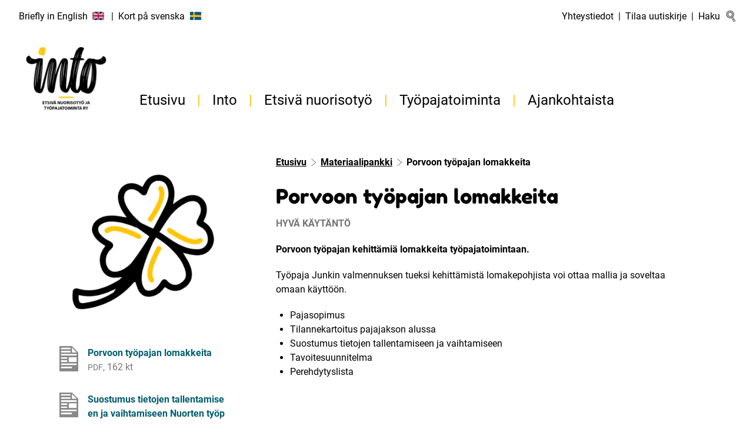

--- FILE ---
content_type: text/html; charset=UTF-8
request_url: https://www.intory.fi/materiaalipankki/hyva-kaytanto-porvoon-tyopajan-lomakkeita/
body_size: 10801
content:
<!doctype html>
<html lang="fi">

	<head>
		<meta charset="utf-8">
		<meta http-equiv="x-ua-compatible" content="ie=edge">
		<meta name="viewport" content="width=device-width, initial-scale=1, shrink-to-fit=no">
		<script>document.documentElement.classList.add('js')</script>
		<script>(function(w,d,s,l,i){w[l]=w[l]||[];w[l].push({'gtm.start':
			new Date().getTime(),event:'gtm.js'});var f=d.getElementsByTagName(s)[0],
			j=d.createElement(s),dl=l!='dataLayer'?'&l='+l:'';j.async=true;j.src=
			'https://www.googletagmanager.com/gtm.js?id='+i+dl;f.parentNode.insertBefore(j,f);
			})(window,document,'script','dataLayer','GTM-5S626VC');
		</script>
		<script>
		(function(i,s,o,g,r,a,m){i['GoogleAnalyticsObject']=r;i[r]=i[r]||function(){
		(i[r].q=i[r].q||[]).push(arguments)},i[r].l=1*new Date();a=s.createElement(o),
		m=s.getElementsByTagName(o)[0];a.async=1;a.src=g;m.parentNode.insertBefore(a,m)
		})(window,document,'script','//www.google-analytics.com/analytics.js','ga');

		ga('create', 'UA-73267915-1', 'auto');
		ga('send', 'pageview');
		</script>
		<title>Porvoon työpajan lomakkeita &#x2d; Into – etsivä nuorisotyö ja työpajatoiminta ry</title>
	<style>img:is([sizes="auto" i], [sizes^="auto," i]) { contain-intrinsic-size: 3000px 1500px }</style>
	
<meta name="robots" content="max-snippet:-1,max-image-preview:standard,max-video-preview:-1" />
<meta property="og:image" content="https://www.intory.fi/app/uploads/2021/12/apila.png" />
<meta property="og:image:width" content="1080" />
<meta property="og:image:height" content="1081" />
<meta property="og:image:alt" content="Neliapila" />
<meta property="og:locale" content="fi_FI" />
<meta property="og:type" content="article" />
<meta property="og:title" content="Porvoon työpajan lomakkeita" />
<meta property="og:url" content="https://www.intory.fi/materiaalipankki/hyva-kaytanto-porvoon-tyopajan-lomakkeita/" />
<meta property="og:site_name" content="Into – etsivä nuorisotyö ja työpajatoiminta ry" />
<meta property="og:updated_time" content="2022-01-24T07:45+00:00" />
<meta property="article:published_time" content="2021-12-16T09:00+00:00" />
<meta property="article:modified_time" content="2022-01-24T07:45+00:00" />
<meta name="twitter:card" content="summary_large_image" />
<meta name="twitter:title" content="Porvoon työpajan lomakkeita" />
<meta name="twitter:image" content="https://www.intory.fi/app/uploads/2021/12/apila.png" />
<meta name="twitter:image:alt" content="Neliapila" />
<link rel="canonical" href="https://www.intory.fi/materiaalipankki/hyva-kaytanto-porvoon-tyopajan-lomakkeita/" />
<script type="application/ld+json">{"@context":"https://schema.org","@type":"BreadcrumbList","itemListElement":[{"@type":"ListItem","position":1,"item":{"@id":"https://www.intory.fi/","name":"Into \u2013 etsiv\u00e4 nuorisoty\u00f6 ja ty\u00f6pajatoiminta ry"}},{"@type":"ListItem","position":2,"item":{"@id":"https://www.intory.fi/materiaalipankki/hyva-kaytanto-porvoon-tyopajan-lomakkeita/","name":"Porvoon ty\u00f6pajan lomakkeita"}}]}</script>

<link rel='dns-prefetch' href='//www.intory.fi' />
<link rel='dns-prefetch' href='//fonts.avoine.com' />
<link rel="preconnect" href="https://fonts.avoine.com">
<link rel='stylesheet' id='wp-block-library-css' href='https://www.intory.fi/wp/wp-includes/css/dist/block-library/style.min.css?ver=6.7.2' media='all' />
<style id='classic-theme-styles-inline-css'>
/*! This file is auto-generated */
.wp-block-button__link{color:#fff;background-color:#32373c;border-radius:9999px;box-shadow:none;text-decoration:none;padding:calc(.667em + 2px) calc(1.333em + 2px);font-size:1.125em}.wp-block-file__button{background:#32373c;color:#fff;text-decoration:none}
</style>
<style id='global-styles-inline-css'>
:root{--wp--preset--aspect-ratio--square: 1;--wp--preset--aspect-ratio--4-3: 4/3;--wp--preset--aspect-ratio--3-4: 3/4;--wp--preset--aspect-ratio--3-2: 3/2;--wp--preset--aspect-ratio--2-3: 2/3;--wp--preset--aspect-ratio--16-9: 16/9;--wp--preset--aspect-ratio--9-16: 9/16;--wp--preset--color--black: #000000;--wp--preset--color--cyan-bluish-gray: #abb8c3;--wp--preset--color--white: #ffffff;--wp--preset--color--pale-pink: #f78da7;--wp--preset--color--vivid-red: #cf2e2e;--wp--preset--color--luminous-vivid-orange: #ff6900;--wp--preset--color--luminous-vivid-amber: #fcb900;--wp--preset--color--light-green-cyan: #7bdcb5;--wp--preset--color--vivid-green-cyan: #00d084;--wp--preset--color--pale-cyan-blue: #8ed1fc;--wp--preset--color--vivid-cyan-blue: #0693e3;--wp--preset--color--vivid-purple: #9b51e0;--wp--preset--gradient--vivid-cyan-blue-to-vivid-purple: linear-gradient(135deg,rgba(6,147,227,1) 0%,rgb(155,81,224) 100%);--wp--preset--gradient--light-green-cyan-to-vivid-green-cyan: linear-gradient(135deg,rgb(122,220,180) 0%,rgb(0,208,130) 100%);--wp--preset--gradient--luminous-vivid-amber-to-luminous-vivid-orange: linear-gradient(135deg,rgba(252,185,0,1) 0%,rgba(255,105,0,1) 100%);--wp--preset--gradient--luminous-vivid-orange-to-vivid-red: linear-gradient(135deg,rgba(255,105,0,1) 0%,rgb(207,46,46) 100%);--wp--preset--gradient--very-light-gray-to-cyan-bluish-gray: linear-gradient(135deg,rgb(238,238,238) 0%,rgb(169,184,195) 100%);--wp--preset--gradient--cool-to-warm-spectrum: linear-gradient(135deg,rgb(74,234,220) 0%,rgb(151,120,209) 20%,rgb(207,42,186) 40%,rgb(238,44,130) 60%,rgb(251,105,98) 80%,rgb(254,248,76) 100%);--wp--preset--gradient--blush-light-purple: linear-gradient(135deg,rgb(255,206,236) 0%,rgb(152,150,240) 100%);--wp--preset--gradient--blush-bordeaux: linear-gradient(135deg,rgb(254,205,165) 0%,rgb(254,45,45) 50%,rgb(107,0,62) 100%);--wp--preset--gradient--luminous-dusk: linear-gradient(135deg,rgb(255,203,112) 0%,rgb(199,81,192) 50%,rgb(65,88,208) 100%);--wp--preset--gradient--pale-ocean: linear-gradient(135deg,rgb(255,245,203) 0%,rgb(182,227,212) 50%,rgb(51,167,181) 100%);--wp--preset--gradient--electric-grass: linear-gradient(135deg,rgb(202,248,128) 0%,rgb(113,206,126) 100%);--wp--preset--gradient--midnight: linear-gradient(135deg,rgb(2,3,129) 0%,rgb(40,116,252) 100%);--wp--preset--font-size--small: 13px;--wp--preset--font-size--medium: 20px;--wp--preset--font-size--large: 36px;--wp--preset--font-size--x-large: 42px;--wp--preset--spacing--20: 0.44rem;--wp--preset--spacing--30: 0.67rem;--wp--preset--spacing--40: 1rem;--wp--preset--spacing--50: 1.5rem;--wp--preset--spacing--60: 2.25rem;--wp--preset--spacing--70: 3.38rem;--wp--preset--spacing--80: 5.06rem;--wp--preset--shadow--natural: 6px 6px 9px rgba(0, 0, 0, 0.2);--wp--preset--shadow--deep: 12px 12px 50px rgba(0, 0, 0, 0.4);--wp--preset--shadow--sharp: 6px 6px 0px rgba(0, 0, 0, 0.2);--wp--preset--shadow--outlined: 6px 6px 0px -3px rgba(255, 255, 255, 1), 6px 6px rgba(0, 0, 0, 1);--wp--preset--shadow--crisp: 6px 6px 0px rgba(0, 0, 0, 1);}:where(.is-layout-flex){gap: 0.5em;}:where(.is-layout-grid){gap: 0.5em;}body .is-layout-flex{display: flex;}.is-layout-flex{flex-wrap: wrap;align-items: center;}.is-layout-flex > :is(*, div){margin: 0;}body .is-layout-grid{display: grid;}.is-layout-grid > :is(*, div){margin: 0;}:where(.wp-block-columns.is-layout-flex){gap: 2em;}:where(.wp-block-columns.is-layout-grid){gap: 2em;}:where(.wp-block-post-template.is-layout-flex){gap: 1.25em;}:where(.wp-block-post-template.is-layout-grid){gap: 1.25em;}.has-black-color{color: var(--wp--preset--color--black) !important;}.has-cyan-bluish-gray-color{color: var(--wp--preset--color--cyan-bluish-gray) !important;}.has-white-color{color: var(--wp--preset--color--white) !important;}.has-pale-pink-color{color: var(--wp--preset--color--pale-pink) !important;}.has-vivid-red-color{color: var(--wp--preset--color--vivid-red) !important;}.has-luminous-vivid-orange-color{color: var(--wp--preset--color--luminous-vivid-orange) !important;}.has-luminous-vivid-amber-color{color: var(--wp--preset--color--luminous-vivid-amber) !important;}.has-light-green-cyan-color{color: var(--wp--preset--color--light-green-cyan) !important;}.has-vivid-green-cyan-color{color: var(--wp--preset--color--vivid-green-cyan) !important;}.has-pale-cyan-blue-color{color: var(--wp--preset--color--pale-cyan-blue) !important;}.has-vivid-cyan-blue-color{color: var(--wp--preset--color--vivid-cyan-blue) !important;}.has-vivid-purple-color{color: var(--wp--preset--color--vivid-purple) !important;}.has-black-background-color{background-color: var(--wp--preset--color--black) !important;}.has-cyan-bluish-gray-background-color{background-color: var(--wp--preset--color--cyan-bluish-gray) !important;}.has-white-background-color{background-color: var(--wp--preset--color--white) !important;}.has-pale-pink-background-color{background-color: var(--wp--preset--color--pale-pink) !important;}.has-vivid-red-background-color{background-color: var(--wp--preset--color--vivid-red) !important;}.has-luminous-vivid-orange-background-color{background-color: var(--wp--preset--color--luminous-vivid-orange) !important;}.has-luminous-vivid-amber-background-color{background-color: var(--wp--preset--color--luminous-vivid-amber) !important;}.has-light-green-cyan-background-color{background-color: var(--wp--preset--color--light-green-cyan) !important;}.has-vivid-green-cyan-background-color{background-color: var(--wp--preset--color--vivid-green-cyan) !important;}.has-pale-cyan-blue-background-color{background-color: var(--wp--preset--color--pale-cyan-blue) !important;}.has-vivid-cyan-blue-background-color{background-color: var(--wp--preset--color--vivid-cyan-blue) !important;}.has-vivid-purple-background-color{background-color: var(--wp--preset--color--vivid-purple) !important;}.has-black-border-color{border-color: var(--wp--preset--color--black) !important;}.has-cyan-bluish-gray-border-color{border-color: var(--wp--preset--color--cyan-bluish-gray) !important;}.has-white-border-color{border-color: var(--wp--preset--color--white) !important;}.has-pale-pink-border-color{border-color: var(--wp--preset--color--pale-pink) !important;}.has-vivid-red-border-color{border-color: var(--wp--preset--color--vivid-red) !important;}.has-luminous-vivid-orange-border-color{border-color: var(--wp--preset--color--luminous-vivid-orange) !important;}.has-luminous-vivid-amber-border-color{border-color: var(--wp--preset--color--luminous-vivid-amber) !important;}.has-light-green-cyan-border-color{border-color: var(--wp--preset--color--light-green-cyan) !important;}.has-vivid-green-cyan-border-color{border-color: var(--wp--preset--color--vivid-green-cyan) !important;}.has-pale-cyan-blue-border-color{border-color: var(--wp--preset--color--pale-cyan-blue) !important;}.has-vivid-cyan-blue-border-color{border-color: var(--wp--preset--color--vivid-cyan-blue) !important;}.has-vivid-purple-border-color{border-color: var(--wp--preset--color--vivid-purple) !important;}.has-vivid-cyan-blue-to-vivid-purple-gradient-background{background: var(--wp--preset--gradient--vivid-cyan-blue-to-vivid-purple) !important;}.has-light-green-cyan-to-vivid-green-cyan-gradient-background{background: var(--wp--preset--gradient--light-green-cyan-to-vivid-green-cyan) !important;}.has-luminous-vivid-amber-to-luminous-vivid-orange-gradient-background{background: var(--wp--preset--gradient--luminous-vivid-amber-to-luminous-vivid-orange) !important;}.has-luminous-vivid-orange-to-vivid-red-gradient-background{background: var(--wp--preset--gradient--luminous-vivid-orange-to-vivid-red) !important;}.has-very-light-gray-to-cyan-bluish-gray-gradient-background{background: var(--wp--preset--gradient--very-light-gray-to-cyan-bluish-gray) !important;}.has-cool-to-warm-spectrum-gradient-background{background: var(--wp--preset--gradient--cool-to-warm-spectrum) !important;}.has-blush-light-purple-gradient-background{background: var(--wp--preset--gradient--blush-light-purple) !important;}.has-blush-bordeaux-gradient-background{background: var(--wp--preset--gradient--blush-bordeaux) !important;}.has-luminous-dusk-gradient-background{background: var(--wp--preset--gradient--luminous-dusk) !important;}.has-pale-ocean-gradient-background{background: var(--wp--preset--gradient--pale-ocean) !important;}.has-electric-grass-gradient-background{background: var(--wp--preset--gradient--electric-grass) !important;}.has-midnight-gradient-background{background: var(--wp--preset--gradient--midnight) !important;}.has-small-font-size{font-size: var(--wp--preset--font-size--small) !important;}.has-medium-font-size{font-size: var(--wp--preset--font-size--medium) !important;}.has-large-font-size{font-size: var(--wp--preset--font-size--large) !important;}.has-x-large-font-size{font-size: var(--wp--preset--font-size--x-large) !important;}
:where(.wp-block-post-template.is-layout-flex){gap: 1.25em;}:where(.wp-block-post-template.is-layout-grid){gap: 1.25em;}
:where(.wp-block-columns.is-layout-flex){gap: 2em;}:where(.wp-block-columns.is-layout-grid){gap: 2em;}
:root :where(.wp-block-pullquote){font-size: 1.5em;line-height: 1.6;}
</style>
<link rel='stylesheet' id='sage/fontello.css-css' href='https://www.intory.fi/app/themes/avoine-theme/public/fonts/fontello/css/fontello.css' media='all' />
<link rel='stylesheet' id='avoine/fredoka_one-css' href='https://fonts.avoine.com/fonts/fredoka-one/latin.css' media='all' />
<link rel='stylesheet' id='avoine/roboto-css' href='https://fonts.avoine.com/fonts/roboto/latin.css' media='all' />
<link rel='stylesheet' id='sage/app.css-css' href='https://www.intory.fi/app/themes/avoine-theme/public/styles/app.css?id=86fd1d701aa0f2541a073a1ecc9a0b62' media='all' />
<script src="https://www.intory.fi/wp/wp-includes/js/jquery/jquery.min.js?ver=3.7.1" id="jquery-core-js"></script>
<link rel="icon" href="https://www.intory.fi/app/uploads/2021/05/cropped-into-favicon-32x32.png" sizes="32x32" />
<link rel="icon" href="https://www.intory.fi/app/uploads/2021/05/cropped-into-favicon-192x192.png" sizes="192x192" />
<link rel="apple-touch-icon" href="https://www.intory.fi/app/uploads/2021/05/cropped-into-favicon-180x180.png" />
<meta name="msapplication-TileImage" content="https://www.intory.fi/app/uploads/2021/05/cropped-into-favicon-270x270.png" />
	</head>

	<body class="publication-template-default single single-publication postid-9010 wp-custom-logo wp-embed-responsive offcanvas-main hyva-kaytanto-porvoon-tyopajan-lomakkeita">
		<noscript>
			<iframe src="https://www.googletagmanager.com/ns.html?id=GTM-5S626VC" height="0" width="0" style="display:none;visibility:hidden"></iframe>
		</noscript>

		
		<a class="skip-link" data-offcanvas-push href="#main">
		Siirry sisältöön
		</a>

		<div data-offcanvas-push class="md:hidden fixed right-0 top-0 z-40">
			<button data-offcanvas-toggle="right" class="h-12 px-single bg-brand-1 text-black hover:bg-brand-1-dark focus:bg-brand-1-dark text-2xl">
				<span class="sr-only">Näytä valikko</span>
				<i class="icon-menu" aria-hidden="true"></i>
			</button>
		</div>

		<!-- Page content -->
		<div class="offcanvas-content">

			<div class="bg-white text-center p-single hidden md:block relative">
									<div class="container-wide px-single flex justify-between">
													<nav class="menu-container menu-container--lang" aria-label="Kielivalikko"><ul id="menu-kielivalikko" class="menu menu--lang"><li id="menu-item-270" class="menu-item menu-item-type-post_type menu-item-object-page menu-item-270"><a href="https://www.intory.fi/briefly-in-english/" lang="en"><span class="menu-item__inner">Briefly in English<i class="menu-icon menu-icon--flag-en" aria-hidden="true"></i></span><span aria-hidden="true" class="menu-item__spacer">|</span></a></li>
<li id="menu-item-269" class="menu-item menu-item-type-post_type menu-item-object-page menu-item-269"><a href="https://www.intory.fi/kort-pa-svenska/" lang="sv"><span class="menu-item__inner">Kort på svenska<i class="menu-icon menu-icon--flag-sv" aria-hidden="true"></i></span><span aria-hidden="true" class="menu-item__spacer">|</span></a></li>
</ul></nav>
																			<nav class="menu-container menu-container--tools" aria-label="Työkaluvalikko"><ul id="menu-apuvalikko" class="menu menu--tools"><li id="menu-item-168" class="menu-item menu-item-type-post_type menu-item-object-page menu-item-168"><a href="https://www.intory.fi/into/yhteystiedot/"><span class="menu-item__inner">Yhteystiedot</span><span aria-hidden="true" class="menu-item__spacer">|</span></a></li>
<li id="menu-item-169" class="menu-item menu-item-type-post_type menu-item-object-page menu-item-169"><a href="https://www.intory.fi/into/https-klik-intory-fi-form-tilaa-uutiskirje/"><span class="menu-item__inner">Tilaa uutiskirje</span><span aria-hidden="true" class="menu-item__spacer">|</span></a></li>
<li id="menu-item-177" class="menu-item menu-item-type-post_type menu-item-object-page menu-item-177"><a href="https://www.intory.fi/haku/"><span class="menu-item__inner">Haku<i class="menu-icon menu-icon--search" aria-hidden="true"></i></span><span aria-hidden="true" class="menu-item__spacer">|</span></a></li>
</ul></nav>
											</div>
								<div class="hidden pt-6 2lg:pt-0 2lg:absolute bottom-0 2lg:-mb-10 w-full z-10" id="js-search-container">
					<div class="max-w-md px-6 mx-auto">
						<form
	role="search"
	method="get"
	class="flex flex-no-wrap"
	action="https://www.intory.fi/haku/"
	>
	<div class="flex flex-row-reverse flex-no-wrap w-full">
		<label class="sr-only" for="q">
			Haku
		</label>
		<input
			type="search"
			name="q"
			id="q"
			value=""
			minlength="3"
			autocomplete="off"
			placeholder="Hae sivustolta…"
			class="flex-auto w-full max-w-lg bg-white px-single h-8 border-b border-brand-1"
		>
		<button
			type="submit"
			class="bg-white border-2 border-white hover:border-brand-1 rounded-full text-black px-1 h-8">
				<img src="https://www.intory.fi/app/themes/avoine-theme/public/images/icon-search.png?id=dae647ab624825e5544864a0492f6c67" alt="Haku">
		</button>
	</div>
	<button class="hidden js-search-close px-half bg-white">
		<span class="sr-only">Sulje haku</span>
		<span class="font-headline inline-block relative" aria-hidden="true">X</span>
	</button>
</form>
					</div>
				</div>
			</div>

			<header class="bg-white">
				<div class="container-wide px-single md:flex">
					<div class="p-single pt-double md:pt-single flex-auto flex flex-row items-center justify-center md:justify-start md:w-56">
																					<span class="inline-block max-w-logo">
									<a href="https://www.intory.fi/" class="custom-logo-link" rel="home"><img width="326" height="218" src="https://www.intory.fi/app/uploads/2021/05/into-logo-2x.png" class="custom-logo" alt="Siirry etusivulle" decoding="async" fetchpriority="high" srcset="https://www.intory.fi/app/uploads/2021/05/into-logo-2x.png 326w, https://www.intory.fi/app/uploads/2021/05/into-logo-2x-320x214.png 320w" sizes="(max-width: 326px) 100vw, 326px" /></a>
								</span>
																		</div>
					<div class="text-right p-single pb-0 hidden md:flex items-end w-full">
													<nav class="menu-container menu-container--primary" aria-label="Päävalikko"><ul id="menu-paavalikko" class="menu menu--primary"><li id="menu-item-9" class="menu-item menu-item-type-post_type menu-item-object-page menu-item-home menu-item-9"><a href="https://www.intory.fi/"><span class="menu-item__inner">Etusivu</span><span aria-hidden="true" class="menu-item__spacer">|</span></a></li>
<li id="menu-item-20" class="menu-item menu-item-type-post_type menu-item-object-page menu-item-has-children menu-item-20"><a href="https://www.intory.fi/into/"><span class="menu-item__inner">Into</span><span aria-hidden="true" class="menu-item__spacer">|</span></a>
<ul class="sub-menu">
	<li id="menu-item-4048" class="menu-item menu-item-type-post_type menu-item-object-page menu-item-4048"><a href="https://www.intory.fi/into/me-inton-jasenet/"><span class="menu-item__inner">Me Inton jäsenet</span><span aria-hidden="true" class="menu-item__spacer">|</span></a></li>
	<li id="menu-item-4050" class="menu-item menu-item-type-post_type menu-item-object-page menu-item-4050"><a href="https://www.intory.fi/into/hallitus/"><span class="menu-item__inner">Hallitus</span><span aria-hidden="true" class="menu-item__spacer">|</span></a></li>
	<li id="menu-item-24044" class="menu-item menu-item-type-post_type menu-item-object-page menu-item-24044"><a href="https://www.intory.fi/into/into-vaikuttaa/"><span class="menu-item__inner">Into vaikuttajana</span><span aria-hidden="true" class="menu-item__spacer">|</span></a></li>
	<li id="menu-item-4052" class="menu-item menu-item-type-post_type menu-item-object-page menu-item-4052"><a href="https://www.intory.fi/into/media/"><span class="menu-item__inner">Media</span><span aria-hidden="true" class="menu-item__spacer">|</span></a></li>
	<li id="menu-item-18534" class="menu-item menu-item-type-post_type menu-item-object-page menu-item-18534"><a href="https://www.intory.fi/into/tutkimukset-ja-opinnaytteet/"><span class="menu-item__inner">Tutkimukset ja opinnäytteet</span><span aria-hidden="true" class="menu-item__spacer">|</span></a></li>
	<li id="menu-item-24039" class="menu-item menu-item-type-post_type menu-item-object-page menu-item-24039"><a href="https://www.intory.fi/into/hankkeet/"><span class="menu-item__inner">Hankkeet</span><span aria-hidden="true" class="menu-item__spacer">|</span></a></li>
	<li id="menu-item-4054" class="menu-item menu-item-type-post_type menu-item-object-page menu-item-4054"><a href="https://www.intory.fi/into/tilaa-julkaisuja/"><span class="menu-item__inner">Tilaa julkaisuja</span><span aria-hidden="true" class="menu-item__spacer">|</span></a></li>
</ul>
</li>
<li id="menu-item-156" class="menu-item menu-item-type-post_type menu-item-object-page menu-item-has-children menu-item-156"><a href="https://www.intory.fi/etsiva-nuorisotyo/"><span class="menu-item__inner">Etsivä nuorisotyö</span><span aria-hidden="true" class="menu-item__spacer">|</span></a>
<ul class="sub-menu">
	<li id="menu-item-4066" class="menu-item menu-item-type-post_type menu-item-object-page menu-item-4066"><a href="https://www.intory.fi/etsiva-nuorisotyo/mita-on-etsiva-nuorisotyo/"><span class="menu-item__inner">Mitä on etsivä nuorisotyö?</span><span aria-hidden="true" class="menu-item__spacer">|</span></a></li>
	<li id="menu-item-4063" class="menu-item menu-item-type-post_type menu-item-object-page menu-item-4063"><a href="https://www.intory.fi/etsiva-nuorisotyo/sovari/"><span class="menu-item__inner">Sovari-vaikutusmittari</span><span aria-hidden="true" class="menu-item__spacer">|</span></a></li>
	<li id="menu-item-19996" class="menu-item menu-item-type-post_type menu-item-object-page menu-item-19996"><a href="https://www.intory.fi/etsiva-nuorisotyo/laatutyo/"><span class="menu-item__inner">Laatutyö etsivässä nuorisotyössä</span><span aria-hidden="true" class="menu-item__spacer">|</span></a></li>
	<li id="menu-item-4057" class="menu-item menu-item-type-post_type menu-item-object-page menu-item-4057"><a href="https://www.intory.fi/etsiva-nuorisotyo/alueelliset-verkostot/"><span class="menu-item__inner">Alueelliset verkostot</span><span aria-hidden="true" class="menu-item__spacer">|</span></a></li>
	<li id="menu-item-4059" class="menu-item menu-item-type-post_type menu-item-object-page menu-item-4059"><a href="https://www.intory.fi/etsiva-nuorisotyo/aikalisa/"><span class="menu-item__inner">Aikalisä-toiminta</span><span aria-hidden="true" class="menu-item__spacer">|</span></a></li>
</ul>
</li>
<li id="menu-item-153" class="menu-item menu-item-type-post_type menu-item-object-page menu-item-has-children menu-item-153"><a href="https://www.intory.fi/tyopajatoiminta/"><span class="menu-item__inner">Työpajatoiminta</span><span aria-hidden="true" class="menu-item__spacer">|</span></a>
<ul class="sub-menu">
	<li id="menu-item-4065" class="menu-item menu-item-type-post_type menu-item-object-page menu-item-4065"><a href="https://www.intory.fi/tyopajatoiminta/mita-on-tyopajatoiminta/"><span class="menu-item__inner">Mitä on työpajatoiminta?</span><span aria-hidden="true" class="menu-item__spacer">|</span></a></li>
	<li id="menu-item-4058" class="menu-item menu-item-type-post_type menu-item-object-page menu-item-4058"><a href="https://www.intory.fi/tyopajatoiminta/sovari/"><span class="menu-item__inner">Sovari-vaikutusmittari</span><span aria-hidden="true" class="menu-item__spacer">|</span></a></li>
	<li id="menu-item-4061" class="menu-item menu-item-type-post_type menu-item-object-page menu-item-4061"><a href="https://www.intory.fi/tyopajatoiminta/laatutyo/"><span class="menu-item__inner">Laatutyö</span><span aria-hidden="true" class="menu-item__spacer">|</span></a></li>
	<li id="menu-item-4067" class="menu-item menu-item-type-post_type menu-item-object-page menu-item-4067"><a href="https://www.intory.fi/tyopajatoiminta/alueelliset-verkostot/"><span class="menu-item__inner">Alueelliset verkostot</span><span aria-hidden="true" class="menu-item__spacer">|</span></a></li>
	<li id="menu-item-4060" class="menu-item menu-item-type-post_type menu-item-object-page menu-item-4060"><a href="https://www.intory.fi/tyopajatoiminta/opinnollistaminen/"><span class="menu-item__inner">Opinnollistaminen</span><span aria-hidden="true" class="menu-item__spacer">|</span></a></li>
</ul>
</li>
<li id="menu-item-237" class="menu-item menu-item-type-post_type menu-item-object-page menu-item-has-children menu-item-237"><a href="https://www.intory.fi/ajankohtaista/"><span class="menu-item__inner">Ajankohtaista</span><span aria-hidden="true" class="menu-item__spacer">|</span></a>
<ul class="sub-menu">
	<li id="menu-item-3175" class="menu-item menu-item-type-post_type menu-item-object-page menu-item-3175"><a href="https://www.intory.fi/ajankohtaista/koulutukset-ja-tapahtumat/"><span class="menu-item__inner">Koulutukset ja tapahtumat</span><span aria-hidden="true" class="menu-item__spacer">|</span></a></li>
	<li id="menu-item-24041" class="menu-item menu-item-type-post_type menu-item-object-page menu-item-24041"><a href="https://www.intory.fi/ajankohtaista/vuoden-sosiaalinen-vahvistaja/"><span class="menu-item__inner">Vuoden Sosiaalinen vahvistaja</span><span aria-hidden="true" class="menu-item__spacer">|</span></a></li>
	<li id="menu-item-24040" class="menu-item menu-item-type-post_type menu-item-object-page menu-item-24040"><a href="https://www.intory.fi/ajankohtaista/yhteiskunnalliset-nakokulmat/"><span class="menu-item__inner">Yhteiskunnalliset näkökulmat</span><span aria-hidden="true" class="menu-item__spacer">|</span></a></li>
</ul>
</li>
</ul></nav>
											</div>
				</div>
			</header>

			
			<div class="bg-white pt-double">
									<div class="container md:flex md:flex-row-reverse justify-center">
						<main id="main" class="md:w-3/4 p-single md:pl-double max-w-main">
															<nav
		aria-label="Breadcrumb"
					class="flex items-center px-0 py-2 -mx-2 leading-none mb-single flex-wrap"
				vocab="https://schema.org/"
		typeof="BreadcrumbList"
	>
									<span class="p-2 font-bold" property="itemListElement" typeof="ListItem">
					<a
						property="item"
						typeof="WebPage"
						title="Siirry sivulle Into – etsivä nuorisotyö ja työpajatoiminta ry"
						href="https://www.intory.fi"
												class="text-black underline hocus:no-underline"
					>
						<span property="name">
															Etusivu
													</span>
					</a>

					<meta property="position" content="1">
				</span>

									<img src="https://www.intory.fi/app/themes/avoine-theme/public/images/icon-right.png?id=f7ca1d36b7cf7a59d8508c16e889c260" alt="">
																<span class="p-2 font-bold" property="itemListElement" typeof="ListItem">
					<a
						property="item"
						typeof="WebPage"
						title="Siirry sivulle Materiaalipankki"
						href="../"
												class="text-black underline hocus:no-underline"
					>
						<span property="name">
															Materiaalipankki
													</span>
					</a>

					<meta property="position" content="2">
				</span>

									<img src="https://www.intory.fi/app/themes/avoine-theme/public/images/icon-right.png?id=f7ca1d36b7cf7a59d8508c16e889c260" alt="">
																<span class="p-2 font-bold cursor-default">
					Porvoon työpajan lomakkeita
				</span>
						</nav>
														
	 		<article class="post-9010 publication type-publication status-publish has-post-thumbnail hentry">

	<h1 class="entry-title">
		Porvoon työpajan lomakkeita
	</h1>

			<p class="uppercase font-bold text-brand-3 mt-single">
			<span class="sr-only">Julkaisutyyppi:</span>
			Hyvä käytäntö
		</p>
	
			<p class="mt-single font-bold">
			Porvoon työpajan kehittämiä lomakkeita työpajatoimintaan.
		</p>
	
	<div class="rte">
		<p>Työpaja Junkin valmennuksen tueksi kehittämistä lomakepohjista voi ottaa mallia ja soveltaa omaan käyttöön.</p>
<ul>
<li>Pajasopimus</li>
<li>Tilannekartoitus pajajakson alussa</li>
<li>Suostumus tietojen tallentamiseen ja vaihtamiseen</li>
<li>Tavoitesuunnitelma</li>
<li>Perehdytyslista</li>
</ul>

	</div>

</article>
	
						</main>
						<aside class="md:w-1/4 min-w-aside p-single lg:mr-double md:pt-double">
							
			<img width="345" height="345" src="https://www.intory.fi/app/uploads/2021/12/apila-345x345.png" class="mb-double wp-post-image" alt="Neliapila" decoding="async" loading="lazy" srcset="https://www.intory.fi/app/uploads/2021/12/apila-345x345.png 345w, https://www.intory.fi/app/uploads/2021/12/apila-320x320.png 320w, https://www.intory.fi/app/uploads/2021/12/apila-1024x1024.png 1024w, https://www.intory.fi/app/uploads/2021/12/apila-160x160.png 160w, https://www.intory.fi/app/uploads/2021/12/apila-768x769.png 768w, https://www.intory.fi/app/uploads/2021/12/apila.png 1080w" sizes="auto, (max-width: 345px) 100vw, 345px" />
	
						<p class="overflow-hidden">
				<img src="https://www.intory.fi/wp/wp-includes/images/media/document.png" alt="" class="w-triple float-left pr-single pb-single">
				<a class="download__button break-all font-bold" href="https://www.intory.fi/app/uploads/2021/12/pajasopimus_oma.pdf" target="_blank" download>
					Porvoon työpajan lomakkeita
				</a>
				<span class="text-brand-3">
					<br><span class="text-sm uppercase">pdf</span>, 162 kt
				</span>
			</p>
					<p class="overflow-hidden">
				<img src="https://www.intory.fi/wp/wp-includes/images/media/document.png" alt="" class="w-triple float-left pr-single pb-single">
				<a class="download__button break-all font-bold" href="https://www.intory.fi/app/uploads/2021/12/suostumus_tietojen_tallentamiseen_ja_vaihtamiseen_nuorten_tyopajat-Porvoo.pdf" target="_blank" download>
					Suostumus tietojen tallentamiseen ja vaihtamiseen Nuorten työpajat Porvoo
				</a>
				<span class="text-brand-3">
					<br><span class="text-sm uppercase">pdf</span>, 176 kt
				</span>
			</p>
					<p class="overflow-hidden">
				<img src="https://www.intory.fi/wp/wp-includes/images/media/document.png" alt="" class="w-triple float-left pr-single pb-single">
				<a class="download__button break-all font-bold" href="https://www.intory.fi/app/uploads/2021/12/tavoitesuunnitelma_nuorille.pdf" target="_blank" download>
					Tavoitesuunnitelma nuorille Nuorten työpajat Porvoo
				</a>
				<span class="text-brand-3">
					<br><span class="text-sm uppercase">pdf</span>, 225 kt
				</span>
			</p>
					<p class="overflow-hidden">
				<img src="https://www.intory.fi/wp/wp-includes/images/media/document.png" alt="" class="w-triple float-left pr-single pb-single">
				<a class="download__button break-all font-bold" href="https://www.intory.fi/app/uploads/2021/12/tilanne_pajajakson_alussa_2017.pdf" target="_blank" download>
					Tilanne pajajakson alussa Nuorten työpajat Porvoo
				</a>
				<span class="text-brand-3">
					<br><span class="text-sm uppercase">pdf</span>, 118 kt
				</span>
			</p>
					<p class="overflow-hidden">
				<img src="https://www.intory.fi/wp/wp-includes/images/media/document.png" alt="" class="w-triple float-left pr-single pb-single">
				<a class="download__button break-all font-bold" href="https://www.intory.fi/app/uploads/2021/12/Porvoo-perehdytyslista.pdf" target="_blank" download>
					Porvoo perehdytyslista
				</a>
				<span class="text-brand-3">
					<br><span class="text-sm uppercase">pdf</span>, 117 kt
				</span>
			</p>
					
	<div class="pubmeta pubmeta--light">
			<div class="pubmeta__item">
			<h3 class="pubmeta__title">
				Julkaisuvuosi
			</h3>
			<p>
				2017
			</p>
		</div>
				<div class="pubmeta__item">
			<h3 class="pubmeta__title">
				Julkaisutyyppi
			</h3>
			<p>
				<a href="../?p_type[]=hyva-kaytanto">
					Hyvä käytäntö
				</a>
			</p>
		</div>
				<div class="pubmeta__item">
			<h3 class="pubmeta__title">
				Asiasanat
			</h3>
			<ul class="pubmeta__tags">
									<li>
						<a href="../?p_tags[]=menetelmat-ja-tyokalut">
							Menetelmät ja työkalut
						</a>
					</li>
									<li>
						<a href="../?p_tags[]=tyopajatoiminta">
							Työpajatoiminta
						</a>
					</li>
							</ul>
		</div>
				<div class="pubmeta__item">
			<h3 class="pubmeta__title">
				Kohderyhmä
			</h3>
			<ul class="pubmeta__target_audience">
									<li>
						<a href="../?p_target_audience[]=kentan-ammattilaisille">
							Kentän ammattilaisille
						</a>
					</li>
							</ul>
		</div>
	</div>

	<div class="prose">
	
</div>
						</aside>
					</div>
							</div>

			
			<footer class="footer px-single md:px-0 md:py-triple bg-white content-info" id="footer">
				<div class="container md:flex flex-wrap justify-center">
					<div class="footer__column--1 w-1/2 max-w-md mb-single md:mb-0 md:w-1/2 py-single md:px-triple">
						<div class="prose rte text-center">
							<section class="widget media_image-4 widget_media_image"><img width="1293" height="1084" src="https://www.intory.fi/app/uploads/2025/06/Logot.png" class="image wp-image-22034  attachment-full size-full" alt="" style="max-width: 100%; height: auto;" decoding="async" loading="lazy" srcset="https://www.intory.fi/app/uploads/2025/06/Logot.png 1293w, https://www.intory.fi/app/uploads/2025/06/Logot-320x268.png 320w, https://www.intory.fi/app/uploads/2025/06/Logot-1024x858.png 1024w, https://www.intory.fi/app/uploads/2025/06/Logot-768x644.png 768w, https://www.intory.fi/app/uploads/2025/06/Logot-345x289.png 345w" sizes="auto, (max-width: 1293px) 100vw, 1293px" /></section>						</div>
					</div>
					<div class="footer__column--2 md:w-1/2 py-single md:px-triple">
						<div class="prose rte">
							<section class="widget text-3 widget_text"><h2 class="widget__title">Into &#8211; etsivä nuorisotyö ja työpajatoiminta ry</h2>			<div class="textwidget"><p>Toinen linja 17, 00530 Helsinki</p>
</div>
		</section><section class="widget button-6 widget_button"><p>
		<a href="https://www.intory.fi/into/yhteystiedot/"  class="button">
			Kaikki yhteystiedot
		</a>
	</p>
</section><section class="widget text-6 widget_text">			<div class="textwidget"><p>Yhdistyksen perustoimintaan olemme saaneet avustusta opetus- ja kulttuuriministeriöltä. Yhdistyksen kehittämistoimintaan olemme saaneet rahoitusta Euroopan unionilta (ESR+ ja RRP5).</p>
<p><a href="/into/saavutettavuusseloste/">Saavutettavuusseloste</a></p>
<p><a href="/into/tietosuojaselosteet/">Tietosuojaselosteet</a></p>
<p><a href="https://www.intory.fi/materiaalipankki/inton-turvallisemman-tilan-periaatteet/">Turvallisemman tilan periaatteet</a></p>
</div>
		</section>						</div>
					</div>
				</div>
									<div class="footer__column--4 mt-double md:mt-triple">
						<div class="container py-single md:px-single pt-double md:pt-triple border-t border-brand-1">
							<div class="prose rte flex flex-wrap justify-center max-w-full md:px-double">
								<section class="widget text-15 widget_text"><h2 class="widget__title">Into</h2>			<div class="textwidget"><ul>
<li><a href="https://www.intory.fi/into/me-inton-jasenet/liity-jaseneksi/">Liity jäseneksi</a></li>
<li><a href="https://www.intory.fi/into/hankkeet/">Hankkeet</a></li>
<li><a href="https://www.intory.fi/into/media/">Media</a></li>
<li><a href="https://www.intory.fi/into/yhteystiedot/">Yhteystiedot</a></li>
</ul>
</div>
		</section><section class="widget text-16 widget_text"><h2 class="widget__title">Etsivä nuorisotyö</h2>			<div class="textwidget"><ul>
<li><a href="https://www.intory.fi/etsiva-nuorisotyo/mita-on-etsiva-nuorisotyo/">Mitä on etsivä nuorisotyö?</a></li>
<li><a href="https://www.intory.fi/etsiva-nuorisotyo/mita-on-etsiva-nuorisotyo/nuorten-tarinoita/">Nuorten tarinoita</a></li>
<li><a href="https://www.intory.fi/etsiva-nuorisotyo/laatutyo/">Laatutyö</a></li>
<li><a href="https://www.intory.fi/etsiva-nuorisotyo/aikalisa/">Aikalisä-toiminta</a></li>
</ul>
</div>
		</section><section class="widget text-17 widget_text"><h2 class="widget__title">Työpajatoiminta</h2>			<div class="textwidget"><ul>
<li><a href="https://www.intory.fi/tyopajatoiminta/mita-on-tyopajatoiminta/">Mitä on työpajatoiminta?</a></li>
<li><a href="https://www.intory.fi/tyopajatoiminta/mita-on-tyopajatoiminta/tyopajatoiminta-yhteistyokumppaneille/">Yhteistyökumppaneille</a></li>
<li><a href="https://www.intory.fi/tyopajatoiminta/opinnollistaminen/">Opinnollistaminen</a></li>
<li><a href="https://www.intory.fi/tyopajatoiminta/laatutyo/">Laatutyö</a></li>
</ul>
</div>
		</section><section class="widget text-18 widget_text"><h2 class="widget__title">Ajankohtaista</h2>			<div class="textwidget"><ul>
<li><a href="https://www.intory.fi/ajankohtaista/koulutukset-ja-tapahtumat/">Koulutukset ja tapahtumat</a></li>
<li><a href="https://www.intory.fi/ajankohtaista/yhteiskunnalliset-nakokulmat/">Yhteiskunnalliset näkökulmat</a></li>
<li><a href="https://www.intory.fi/ajankohtaista/vuoden-sosiaalinen-vahvistaja/">Vuoden Sosiaalinen vahvistaja</a></li>
<li><a href="https://www.intory.fi/ajankohtaista/koulutukset-ja-tapahtumat/inton-webinaarisarja/">Webinaarisarja</a></li>
</ul>
</div>
		</section>							</div>
						</div>
					</div>
							</footer>

			<div class="text-black text-center bg-brand-1">
				<div class="container">
					<div class="p-single py-half">
						&copy; Into – etsivä nuorisotyö ja työpajatoiminta ry
					</div>
				</div>
			</div>

		</div>

		<!-- Right offcanvas bar -->
		<div data-offcanvas-bar="right" data-offcanvas-bar-mode="push" aria-hidden="true">
			<div class="p-single mb-single">
	<form
	role="search"
	method="get"
	class="flex flex-no-wrap"
	action="https://www.intory.fi/haku/"
			id="ocsf"
	>
	<div class="flex flex-row-reverse flex-no-wrap w-full">
		<label class="sr-only" for="ocsf_q">
			Haku
		</label>
		<input
			type="search"
			name="q"
			id="ocsf_q"
			value=""
			minlength="3"
			autocomplete="off"
			placeholder="Hae sivustolta…"
			class="flex-auto w-full max-w-lg bg-white px-single h-8 border-b border-brand-1"
		>
		<button
			type="submit"
			class="bg-white border-2 border-white hover:border-brand-1 rounded-full text-black px-1 h-8">
				<img src="https://www.intory.fi/app/themes/avoine-theme/public/images/icon-search.png?id=dae647ab624825e5544864a0492f6c67" alt="Haku">
		</button>
	</div>
	<button class="hidden js-search-close px-half bg-white">
		<span class="sr-only">Sulje haku</span>
		<span class="font-headline inline-block relative" aria-hidden="true">X</span>
	</button>
</form>
</div>

<nav id="mobile-menu" data-labels-open="Avaa alavalikko" data-labels-close="Sulje alavalikko" class="menu menu--mobile"><ul><li class="menu-item"><a href="https://www.intory.fi/">Etusivu</a></li><li class="menu-item menu-item-has_children"><a href="https://www.intory.fi/ajankohtaista/">Ajankohtaista</a><ul class='children'><li class="menu-item menu-item-has_children"><a href="https://www.intory.fi/ajankohtaista/koulutukset-ja-tapahtumat/">Koulutukset ja tapahtumat</a><ul class='children'><li class="menu-item"><a href="https://www.intory.fi/ajankohtaista/koulutukset-ja-tapahtumat/tapahtuma-ja-koulutuskalenteri/">Koulutus- ja tapahtumakalenteri</a></li><li class="menu-item"><a href="https://www.intory.fi/ajankohtaista/koulutukset-ja-tapahtumat/inton-koulutukset/">Inton koulutukset</a></li><li class="menu-item"><a href="https://www.intory.fi/ajankohtaista/koulutukset-ja-tapahtumat/inton-verkostot/">Inton verkostot</a></li><li class="menu-item menu-item-has_children"><a href="https://www.intory.fi/ajankohtaista/koulutukset-ja-tapahtumat/inton-webinaarisarja/">Inton webinaarisarja</a><ul class='children'><li class="menu-item"><a href="https://www.intory.fi/ajankohtaista/koulutukset-ja-tapahtumat/inton-webinaarisarja/webinaarisarja2025/">Webinaarisarja 2025</a></li></ul></li><li class="menu-item"><a href="https://www.intory.fi/ajankohtaista/koulutukset-ja-tapahtumat/inton-verkkokoulutusalusta/">Inton verkkokoulutusalusta</a></li><li class="menu-item"><a href="https://www.intory.fi/ajankohtaista/koulutukset-ja-tapahtumat/into25/">#INTO-tapahtuma</a></li><li class="menu-item menu-item-has_children"><a href="https://www.intory.fi/ajankohtaista/koulutukset-ja-tapahtumat/nuori-2026/">NUORI 2026</a><ul class='children'><li class="menu-item"><a href="https://www.intory.fi/ajankohtaista/koulutukset-ja-tapahtumat/nuori-2026/inton-ohjelmapolku/">Inton ohjelmapolku</a></li></ul></li><li class="menu-item menu-item-has_children"><a href="https://www.intory.fi/ajankohtaista/koulutukset-ja-tapahtumat/synergiaseminaari/">Synergiaseminaari</a><ul class='children'><li class="menu-item"><a href="https://www.intory.fi/ajankohtaista/koulutukset-ja-tapahtumat/synergiaseminaari/puheenvuorot/">Synergiaseminaari 2025</a></li></ul></li><li class="menu-item menu-item-has_children"><a href="https://www.intory.fi/ajankohtaista/koulutukset-ja-tapahtumat/into-suomiareenalla-2/">Into SuomiAreenalla</a><ul class='children'><li class="menu-item"><a href="https://www.intory.fi/ajankohtaista/koulutukset-ja-tapahtumat/into-suomiareenalla-2/into-suomiareenalla/">SuomiAreena 2025</a></li></ul></li><li class="menu-item"><a href="https://www.intory.fi/ajankohtaista/koulutukset-ja-tapahtumat/oppivelvollisuuswebinaari/">Oppivelvollisuuswebinaari 24.9.2025</a></li></ul></li><li class="menu-item menu-item-has_children"><a href="https://www.intory.fi/ajankohtaista/vuoden-sosiaalinen-vahvistaja/">Vuoden Sosiaalinen vahvistaja</a><ul class='children'><li class="menu-item"><a href="https://www.intory.fi/ajankohtaista/vuoden-sosiaalinen-vahvistaja/sosiaalinen-vahvistaja-2024/">Sosiaalinen vahvistaja 2024</a></li></ul></li><li class="menu-item menu-item-has_children"><a href="https://www.intory.fi/ajankohtaista/yhteiskunnalliset-nakokulmat/">Yhteiskunnalliset näkökulmat</a><ul class='children'><li class="menu-item"><a href="https://www.intory.fi/ajankohtaista/yhteiskunnalliset-nakokulmat/lausunnot/">Lausunnot</a></li><li class="menu-item"><a href="https://www.intory.fi/ajankohtaista/yhteiskunnalliset-nakokulmat/hallituskausi/">Hallituskausi 2023-2027</a></li><li class="menu-item"><a href="https://www.intory.fi/ajankohtaista/yhteiskunnalliset-nakokulmat/budjetti/">Budjetti ja rahoitus</a></li><li class="menu-item"><a href="https://www.intory.fi/ajankohtaista/yhteiskunnalliset-nakokulmat/oppivelvollisuuden-laajentaminen/">Laajennettu oppivelvollisuus</a></li><li class="menu-item"><a href="https://www.intory.fi/ajankohtaista/yhteiskunnalliset-nakokulmat/sote-uudistus/">Hyvinvointialueuudistus</a></li><li class="menu-item"><a href="https://www.intory.fi/ajankohtaista/yhteiskunnalliset-nakokulmat/tyollisyyden-kuntakokeilu/">Työllisyys</a></li></ul></li></ul></li><li class="menu-item menu-item-has_children"><a href="https://www.intory.fi/into/">Into</a><ul class='children'><li class="menu-item menu-item-has_children"><a href="https://www.intory.fi/into/me-inton-jasenet/">Me Inton jäsenet</a><ul class='children'><li class="menu-item"><a href="https://www.intory.fi/into/me-inton-jasenet/liity-jaseneksi/">Liity jäseneksi</a></li><li class="menu-item"><a href="https://www.intory.fi/into/me-inton-jasenet/eroa-jasenyydesta/">Eroa jäsenyydestä</a></li><li class="menu-item menu-item-has_children"><a href="https://www.intory.fi/into/me-inton-jasenet/jasentietojen-paivittaminen/">Jäsentietojen päivittäminen</a><ul class='children'><li class="menu-item"><a href="https://www.intory.fi/into/me-inton-jasenet/jasentietojen-paivittaminen/jasentietojen-paivittaminen/">Jäsenrekisterin päivittäminen</a></li></ul></li><li class="menu-item"><a href="https://www.intory.fi/into/me-inton-jasenet/jasenorganisaatiot/">Jäsenorganisaatiot</a></li><li class="menu-item"><a href="https://www.intory.fi/into/me-inton-jasenet/yhdistyksen-kokoukset/">Yhdistyksen kokoukset</a></li></ul></li><li class="menu-item"><a href="https://www.intory.fi/into/hallitus/">Hallitus</a></li><li class="menu-item"><a href="https://www.intory.fi/into/into-vaikuttaa/">Into vaikuttajana</a></li><li class="menu-item"><a href="https://www.intory.fi/into/media/">Media</a></li><li class="menu-item"><a href="https://www.intory.fi/into/tutkimukset-ja-opinnaytteet/">Tutkimukset ja opinnäytteet</a></li><li class="menu-item menu-item-has_children"><a href="https://www.intory.fi/into/hankkeet/">Hankkeet</a><ul class='children'><li class="menu-item"><a href="https://www.intory.fi/into/hankkeet/neethelsinki/">NEETHelsinki &#8211; NEET-tilanteessa olevien nuorten palveluekosysteemin mallinnus Helsingissä 2025</a></li><li class="menu-item"><a href="https://www.intory.fi/into/hankkeet/kova-kohteesta-vaikuttajaksi/">KoVa – Kohteesta vaikuttajaksi. Miten lisätä marginalisoidussa asemassa olevien vaikuttamismahdollisuuksia?</a></li><li class="menu-item menu-item-has_children"><a href="https://www.intory.fi/into/hankkeet/kun-nuori-siirtyy-tyoelamaan-materiaaleja-ja-koulutusta-tyopaikoille-ja-ohjaustyon-tueksi/">Kun nuori siirtyy työelämään &#8211; sosiaalisesti vahvistava työyhteisö ja esihenkilötyö nuoren tukena!</a><ul class='children'><li class="menu-item"><a href="https://www.intory.fi/into/hankkeet/kun-nuori-siirtyy-tyoelamaan-materiaaleja-ja-koulutusta-tyopaikoille-ja-ohjaustyon-tueksi/nuorimyonteiset-tyopaikat/">Nuorimyönteiset työpaikat</a></li></ul></li><li class="menu-item"><a href="https://www.intory.fi/into/hankkeet/osaamiskeskus/">Osaamiskeskus</a></li></ul></li><li class="menu-item menu-item-has_children"><a href="https://www.intory.fi/into/yhteystiedot/">Yhteystiedot</a><ul class='children'><li class="menu-item"><a href="https://www.intory.fi/into/yhteystiedot/kayntiosoite/">Käynti- ja postiosoite</a></li><li class="menu-item"><a href="https://www.intory.fi/into/yhteystiedot/laskutusosoite/">Laskutusosoite</a></li></ul></li><li class="menu-item"><a href="https://www.intory.fi/into/tilaa-julkaisuja/">Tilaa julkaisuja</a></li><li class="menu-item"><a href="https://www.intory.fi/into/https-klik-intory-fi-form-tilaa-uutiskirje/">Tilaa uutiskirje</a></li><li class="menu-item"><a href="https://www.intory.fi/into/saavutettavuusseloste/">Saavutettavuusseloste</a></li><li class="menu-item"><a href="https://www.intory.fi/into/tietosuojaselosteet/">Tietosuojaselosteet</a></li></ul></li><li class="menu-item menu-item-has_children"><a href="https://www.intory.fi/etsiva-nuorisotyo/">Etsivä nuorisotyö</a><ul class='children'><li class="menu-item menu-item-has_children"><a href="https://www.intory.fi/etsiva-nuorisotyo/mita-on-etsiva-nuorisotyo/">Mitä on etsivä nuorisotyö?</a><ul class='children'><li class="menu-item"><a href="https://www.intory.fi/etsiva-nuorisotyo/mita-on-etsiva-nuorisotyo/periaatteet-ja-toimintatavat/">Miten etsivä nuorisotyö tukee nuorta?</a></li><li class="menu-item"><a href="https://www.intory.fi/etsiva-nuorisotyo/mita-on-etsiva-nuorisotyo/ent-tyohon-perehtyvalle/">ENT työhön perehtyvälle</a></li><li class="menu-item"><a href="https://www.intory.fi/etsiva-nuorisotyo/mita-on-etsiva-nuorisotyo/esihenkiloille/">Tietoa ja tukea esihenkilöille</a></li><li class="menu-item"><a href="https://www.intory.fi/etsiva-nuorisotyo/mita-on-etsiva-nuorisotyo/ent-yhteistyokumppaneille/">Etsivä nuorisotyö yhteistyökumppanille</a></li><li class="menu-item menu-item-has_children"><a href="https://www.intory.fi/etsiva-nuorisotyo/mita-on-etsiva-nuorisotyo/nuorten-tarinoita/">Nuorten tarinoita</a><ul class='children'><li class="menu-item"><a href="https://www.intory.fi/etsiva-nuorisotyo/mita-on-etsiva-nuorisotyo/nuorten-tarinoita/elli-19v/">Elli 19v.</a></li><li class="menu-item"><a href="https://www.intory.fi/etsiva-nuorisotyo/mita-on-etsiva-nuorisotyo/nuorten-tarinoita/max-19v/">Max 19v.</a></li><li class="menu-item"><a href="https://www.intory.fi/etsiva-nuorisotyo/mita-on-etsiva-nuorisotyo/nuorten-tarinoita/paula-20v/">Paula 20v.</a></li><li class="menu-item"><a href="https://www.intory.fi/etsiva-nuorisotyo/mita-on-etsiva-nuorisotyo/nuorten-tarinoita/havu-20v/">Havu 20v.</a></li><li class="menu-item"><a href="https://www.intory.fi/etsiva-nuorisotyo/mita-on-etsiva-nuorisotyo/nuorten-tarinoita/iman-25v/">Iman 25v.</a></li><li class="menu-item"><a href="https://www.intory.fi/etsiva-nuorisotyo/mita-on-etsiva-nuorisotyo/nuorten-tarinoita/ami-18v/">Ami 18v.</a></li><li class="menu-item"><a href="https://www.intory.fi/etsiva-nuorisotyo/mita-on-etsiva-nuorisotyo/nuorten-tarinoita/tatu-19v/">Tatu 19v.</a></li><li class="menu-item"><a href="https://www.intory.fi/etsiva-nuorisotyo/mita-on-etsiva-nuorisotyo/nuorten-tarinoita/julia-23v/">Julia 23v.</a></li></ul></li></ul></li><li class="menu-item menu-item-has_children"><a href="https://www.intory.fi/etsiva-nuorisotyo/sovari/">Sovari-vaikutusmittari</a><ul class='children'><li class="menu-item"><a href="https://www.intory.fi/etsiva-nuorisotyo/sovari/ohjeita/">Ohjeita Sovarin käyttöön etsivässä nuorisotyössä</a></li><li class="menu-item"><a href="https://www.intory.fi/etsiva-nuorisotyo/sovari/sosiaalinen-vahvistaminen/">Sosiaalinen vahvistaminen etsivässä nuorisotyössä</a></li></ul></li><li class="menu-item"><a href="https://www.intory.fi/etsiva-nuorisotyo/laatutyo/">Laatutyö etsivässä nuorisotyössä</a></li><li class="menu-item"><a href="https://www.intory.fi/etsiva-nuorisotyo/alueelliset-verkostot/">Alueelliset verkostot</a></li><li class="menu-item"><a href="https://www.intory.fi/etsiva-nuorisotyo/aikalisa/">Aikalisä-toiminta</a></li></ul></li><li class="menu-item menu-item-has_children"><a href="https://www.intory.fi/tyopajatoiminta/">Työpajatoiminta</a><ul class='children'><li class="menu-item menu-item-has_children"><a href="https://www.intory.fi/tyopajatoiminta/mita-on-tyopajatoiminta/">Mitä on työpajatoiminta?</a><ul class='children'><li class="menu-item"><a href="https://www.intory.fi/tyopajatoiminta/mita-on-tyopajatoiminta/tyopajatoiminta-tyohon-perehtyvalle/">Työpajatoiminta työhön perehtyvälle</a></li><li class="menu-item"><a href="https://www.intory.fi/tyopajatoiminta/mita-on-tyopajatoiminta/esihenkiloille/">Tietoa ja tukea esihenkilöille</a></li><li class="menu-item"><a href="https://www.intory.fi/tyopajatoiminta/mita-on-tyopajatoiminta/tyopajatoiminta-yhteistyokumppaneille/">Työpajatoiminta yhteistyökumppaneille</a></li></ul></li><li class="menu-item menu-item-has_children"><a href="https://www.intory.fi/tyopajatoiminta/sovari/">Sovari-vaikutusmittari</a><ul class='children'><li class="menu-item"><a href="https://www.intory.fi/tyopajatoiminta/sovari/ohjeita/">Ohjeita Sovarin käyttöön työpajalla</a></li><li class="menu-item"><a href="https://www.intory.fi/tyopajatoiminta/sovari/sosiaalinen-vahvistaminen/">Sosiaalinen vahvistaminen työpajatoiminnassa</a></li></ul></li><li class="menu-item menu-item-has_children"><a href="https://www.intory.fi/tyopajatoiminta/laatutyo/">Laatutyö</a><ul class='children'><li class="menu-item menu-item-has_children"><a href="https://www.intory.fi/tyopajatoiminta/laatutyo/tyopajatoiminnan-laatukriteerit/">Työpajatoiminnan laatukriteerit</a><ul class='children'><li class="menu-item"><a href="https://www.intory.fi/tyopajatoiminta/laatutyo/tyopajatoiminnan-laatukriteerit/hae-laatumerkkia/">Hae laatumerkkiä</a></li><li class="menu-item"><a href="https://www.intory.fi/tyopajatoiminta/laatutyo/tyopajatoiminnan-laatukriteerit/myonnetyt-laatumerkit/">Myönnetyt laatumerkit</a></li></ul></li><li class="menu-item"><a href="https://www.intory.fi/tyopajatoiminta/laatutyo/stl/">STL &#8211; työpajatoiminnan laadunarviointi</a></li></ul></li><li class="menu-item"><a href="https://www.intory.fi/tyopajatoiminta/alueelliset-verkostot/">Alueelliset verkostot</a></li><li class="menu-item menu-item-has_children"><a href="https://www.intory.fi/tyopajatoiminta/opinnollistaminen/">Opinnollistaminen</a><ul class='children'><li class="menu-item"><a href="https://www.intory.fi/tyopajatoiminta/opinnollistaminen/inton-opinnollistamisen-malli/">Inton opinnollistamisen malli</a></li><li class="menu-item"><a href="https://www.intory.fi/tyopajatoiminta/opinnollistaminen/tyopajojen-ja-ammatillisen-koulutuksen-jarjestajien-yhteistyon-linjaukset/">Työpajojen ja ammatillisen koulutuksen järjestäjien yhteistyön linjaukset</a></li><li class="menu-item"><a href="https://www.intory.fi/tyopajatoiminta/opinnollistaminen/opinnollistamisen-alueelliset-verkostot-ja-asiantuntijatyoryhma/">Opinnollistamisen asiantuntijatyöryhmä</a></li><li class="menu-item"><a href="https://www.intory.fi/tyopajatoiminta/opinnollistaminen/opinnollistamisen-hyvat-kaytannot/">Opinnollistamisen hyvät käytännöt</a></li></ul></li></ul></li><li class="menu-item"><a href="https://www.intory.fi/materiaalipankki/">Materiaalipankki</a></li><li class="menu-item"><a href="https://www.intory.fi/briefly-in-english/">Briefly in English</a></li><li class="menu-item"><a href="https://www.intory.fi/kort-pa-svenska/">Kort på svenska</a></li><li class="menu-item"><a href="https://www.intory.fi/tietoa-evasteista/">Tietoa evästeistä (cookies)</a></li><li class="menu-item"><a href="https://www.intory.fi/haku/">Haku</a></li></ul></nav>

	<div class="p-single mt-double mb-single">
					<nav class="menu-container menu-container--lang"><ul id="menu-kielivalikko-1" class="menu menu--lang"><li class="menu-item menu-item-type-post_type menu-item-object-page menu-item-270"><a href="https://www.intory.fi/briefly-in-english/" lang="en"><span class="menu-item__inner">Briefly in English<i class="menu-icon menu-icon--flag-en" aria-hidden="true"></i></span><span aria-hidden="true" class="menu-item__spacer">|</span></a></li>
<li class="menu-item menu-item-type-post_type menu-item-object-page menu-item-269"><a href="https://www.intory.fi/kort-pa-svenska/" lang="sv"><span class="menu-item__inner">Kort på svenska<i class="menu-icon menu-icon--flag-sv" aria-hidden="true"></i></span><span aria-hidden="true" class="menu-item__spacer">|</span></a></li>
</ul></nav>
							<nav class="menu-container menu-container--tools"><ul id="menu-apuvalikko-1" class="menu menu--tools"><li class="menu-item menu-item-type-post_type menu-item-object-page menu-item-168"><a href="https://www.intory.fi/into/yhteystiedot/"><span class="menu-item__inner">Yhteystiedot</span><span aria-hidden="true" class="menu-item__spacer">|</span></a></li>
<li class="menu-item menu-item-type-post_type menu-item-object-page menu-item-169"><a href="https://www.intory.fi/into/https-klik-intory-fi-form-tilaa-uutiskirje/"><span class="menu-item__inner">Tilaa uutiskirje</span><span aria-hidden="true" class="menu-item__spacer">|</span></a></li>
<li class="menu-item menu-item-type-post_type menu-item-object-page menu-item-177"><a href="https://www.intory.fi/haku/"><span class="menu-item__inner">Haku<i class="menu-icon menu-icon--search" aria-hidden="true"></i></span><span aria-hidden="true" class="menu-item__spacer">|</span></a></li>
</ul></nav>
			</div>

<button data-offcanvas-close class="button button--outline m-single">Sulje valikko</button>
		</div>

				<script id="sage/vendor.js-js-before">
(()=>{"use strict";var e,r={},o={};function t(e){var n=o[e];if(void 0!==n)return n.exports;var a=o[e]={exports:{}};return r[e](a,a.exports,t),a.exports}t.m=r,e=[],t.O=(r,o,n,a)=>{if(!o){var i=1/0;for(u=0;u<e.length;u++){for(var[o,n,a]=e[u],l=!0,v=0;v<o.length;v++)(!1&a||i>=a)&&Object.keys(t.O).every((e=>t.O[e](o[v])))?o.splice(v--,1):(l=!1,a<i&&(i=a));if(l){e.splice(u--,1);var s=n();void 0!==s&&(r=s)}}return r}a=a||0;for(var u=e.length;u>0&&e[u-1][2]>a;u--)e[u]=e[u-1];e[u]=[o,n,a]},t.n=e=>{var r=e&&e.__esModule?()=>e.default:()=>e;return t.d(r,{a:r}),r},t.d=(e,r)=>{for(var o in r)t.o(r,o)&&!t.o(e,o)&&Object.defineProperty(e,o,{enumerable:!0,get:r[o]})},t.o=(e,r)=>Object.prototype.hasOwnProperty.call(e,r),(()=>{var e={546:0,692:0,126:0};t.O.j=r=>0===e[r];var r=(r,o)=>{var n,a,[i,l,v]=o,s=0;if(i.some((r=>0!==e[r]))){for(n in l)t.o(l,n)&&(t.m[n]=l[n]);if(v)var u=v(t)}for(r&&r(o);s<i.length;s++)a=i[s],t.o(e,a)&&e[a]&&e[a][0](),e[a]=0;return t.O(u)},o=globalThis.webpackChunkavoine_theme=globalThis.webpackChunkavoine_theme||[];o.forEach(r.bind(null,0)),o.push=r.bind(null,o.push.bind(o))})()})();
</script>
<script src="https://www.intory.fi/app/themes/avoine-theme/public/scripts/vendor.js?id=0d4070110a5d681b67bf5b7f844a8376" id="sage/vendor.js-js"></script>
<script src="https://www.intory.fi/app/themes/avoine-theme/public/scripts/app.js?id=1fa8e3de26e646f89943dbf980b8de19" id="sage/app.js-js"></script>

	</body>
</html>


--- FILE ---
content_type: text/css
request_url: https://fonts.avoine.com/fonts/fredoka-one/latin.css
body_size: 170
content:
/* fredoka-one-latin-400-normal */
@font-face {
  font-family: 'Fredoka One';
  font-style: normal;
  font-display: var(--fontsource-display, swap);
  font-weight: 400;
  src: url(./files/fredoka-one-latin-400-normal.woff2) format('woff2'), url(./files/fredoka-one-latin-400-normal.woff) format('woff');
}

--- FILE ---
content_type: application/javascript
request_url: https://www.intory.fi/app/themes/avoine-theme/public/scripts/app.js?id=1fa8e3de26e646f89943dbf980b8de19
body_size: 7717
content:
"use strict";(globalThis.webpackChunkavoine_theme=globalThis.webpackChunkavoine_theme||[]).push([[742],{401:(e,t,n)=>{n(567);var i=n(942),o=n(671),a=n(144),r=function(){function e(){(0,o.Z)(this,e)}return(0,a.Z)(e,[{key:"init",value:function(){this.ready||(this.polyfillElementClosest(),this.polyfillCustomEvent(),this.polyfillNodeListForEach(),this.polyfillChildNodeRemove(),this.ready=!0)}},{key:"polyfillElementClosest",value:function(){Element.prototype.matches||(Element.prototype.matches=Element.prototype.msMatchesSelector||Element.prototype.webkitMatchesSelector),Element.prototype.closest||(Element.prototype.closest=function(e){var t=this;do{if(t.matches(e))return t;t=t.parentElement||t.parentNode}while(null!==t&&1===t.nodeType);return null})}},{key:"polyfillCustomEvent",value:function(){if("function"==typeof window.CustomEvent)return!1;window.CustomEvent=function(e,t){t=t||{bubbles:!1,cancelable:!1,detail:null};var n=document.createEvent("CustomEvent");return n.initCustomEvent(e,t.bubbles,t.cancelable,t.detail),n}}},{key:"polyfillNodeListForEach",value:function(){window.NodeList&&!NodeList.prototype.forEach&&(NodeList.prototype.forEach=Array.prototype.forEach)}},{key:"polyfillChildNodeRemove",value:function(){[Element.prototype,CharacterData.prototype,DocumentType.prototype].forEach((function(e){Object.prototype.hasOwnProperty.call(e,"remove")||Object.defineProperty(e,"remove",{configurable:!0,enumerable:!0,writable:!0,value:function(){null!==this.parentNode&&this.parentNode.removeChild(this)}})}))}},{key:"polyfillArrayFrom",value:function(){Array.from||(Array.from=function(){var e;try{e=Symbol.iterator?Symbol.iterator:"Symbol(Symbol.iterator)"}catch(t){e="Symbol(Symbol.iterator)"}var t=Object.prototype.toString,n=function(e){return"function"==typeof e||"[object Function]"===t.call(e)},i=Math.pow(2,53)-1,o=function(e){var t=function(e){var t=Number(e);return isNaN(t)?0:0!==t&&isFinite(t)?(t>0?1:-1)*Math.floor(Math.abs(t)):t}(e);return Math.min(Math.max(t,0),i)},a=function(t,n){var i=t&&n[e]();return function(e){return t?i.next():n[e]}},r=function(e,t,n,i,o,a){for(var r=0;r<n||o;){var s=i(r),l=o?s.value:s;if(o&&s.done)return t;t[r]=a?void 0===e?a(l,r):a.call(e,l,r):l,r+=1}if(o)throw new TypeError("Array.from: provided arrayLike or iterator has length more then 2 ** 52 - 1");return t.length=n,t};return function(t){var i=this,s=Object(t),l=n(s[e]);if(null==t&&!l)throw new TypeError("Array.from requires an array-like object or iterator - not null or undefined");var c,u=arguments.length>1?arguments[1]:void 0;if(void 0!==u){if(!n(u))throw new TypeError("Array.from: when provided, the second argument must be a function");arguments.length>2&&(c=arguments[2])}var d=o(s.length),h=n(i)?Object(new i(d)):new Array(d);return r(c,h,d,a(l,s),l,u)}}())}}]),e}(),s=n(2),l=function(){function e(){var t=arguments.length>0&&void 0!==arguments[0]?arguments[0]:{};if((0,o.Z)(this,e),this.defaultOptions={selectors:{menu:".boringmenu",item:":scope > li"},classes:{item:"boringmenu__item",itemActive:"boringmenu__item--active",itemParent:"boringmenu__item--parent",toggle:"boringmenu__toggle",toggleTextContainer:"boringmenu__sr-only"},labels:{"menu.open":"Open","menu.close":"Close"},icons:{"menu.open":"fas fa-plus","menu.close":"fas fa-times"},id:"boringmenu-"+this.getID()},this.polyfills(),this.options=this.mergeOptions(t),this.menu=document.querySelector(this.options.selectors.menu),this.menu){if(this.menuNum=0,this.menu.getAttribute("data-boringmenu"))try{this.options=this.mergeOptions(JSON.parse(this.menu.getAttribute("data-boringmenu"),this.options))}catch(e){}this.addClasses(this.menu,this.options.classes),this.findSubMenus(this.menu),this.menu.dispatchEvent(new CustomEvent("boringmenu-init-done",{bubbles:!0,cancelable:!0}))}else document.dispatchEvent(new CustomEvent("boringmenu-init-done"))}return(0,a.Z)(e,[{key:"addClasses",value:function(e,t){var n=this,i=window.location.pathname.replace(/\/$/,"")+"/";e.querySelectorAll("."+t.item+'[href="'+i+'"]').forEach((function(e){for(e.classList.add(t.itemActive),e=e.parentNode;e.parentNode;)if("LI"==(e=e.parentNode).tagName){var i=e.firstChild;null!==i&&i.classList.contains(t.item)&&!i.classList.contains(t.itemActive)&&i.classList.add(t.itemParent)}else if(e.matches(n.options.selectors.menu))break}))}},{key:"findSubMenus",value:function(e){var t=this;e.querySelectorAll(this.options.selectors.item).forEach((function(e){var n=e.querySelector("ul");n&&(t.menuNum++,n.setAttribute("id",t.options.id+"-"+t.menuNum),e.classList.contains(t.options.classes.itemActive)||e.querySelector("."+t.options.classes.itemActive)||(n.hidden=!0),n.parentNode.insertBefore(t.getToggle(n),n),t.findSubMenus(n))}))}},{key:"toggleMenu",value:function(e,t,n,i,o){if(e.hidden=o,t.setAttribute("aria-expanded",!e.hidden),n.nodeValue=this.options.labels[e.hidden?"menu.open":"menu.close"],null!=i){var a=this.getToggleIcon(e,i);i.parentNode.replaceChild(a,i),i=a}return{menuToggleIcon:i}}},{key:"getToggle",value:function(e){var t=this,n=document.createElement("button");n.classList.add(this.options.classes.toggle),n.setAttribute("aria-haspopup","true"),n.setAttribute("aria-expanded",!e.hidden),n.setAttribute("aria-controls",e.getAttribute("id"));var i=document.createElement("span");this.options.classes.toggleTextContainer&&i.classList.add(this.options.classes.toggleTextContainer),n.appendChild(i);var o=document.createTextNode(this.options.labels[e.hidden?"menu.open":"menu.close"]);i.appendChild(o);var a=this.getToggleIcon(e);return null!=a&&n.appendChild(a),n.addEventListener("click",(function(i){i.stopPropagation();var r=t.toggleMenu(e,n,o,a,!e.hidden);null!=r.menuToggleIcon&&(a=r.menuToggleIcon)})),n.addEventListener("keydown",(function(i){var r;if([40,38,13,32].indexOf(i.keyCode)>-1){i.preventDefault(),r=40!==i.keyCode&&(38===i.keyCode||!e.hidden);var s=t.toggleMenu(e,n,o,a,r);null!=s.menuToggleIcon&&(a=s.menuToggleIcon)}})),n}},{key:"getToggleIcon",value:function(e,t){if(t=t||null,this.options.icons["menu.open"]&&this.options.icons["menu.close"])if("string"==typeof(t=this.options.icons[e.hidden?"menu.open":"menu.close"])){var n=t;(t=document.createElement("i")).setAttribute("aria-hidden",!0),n.split(" ").forEach((function(e){t.classList.add(e)}))}else"object"==(0,s.Z)(t)&&"function"==typeof t.cloneNode?t=t.cloneNode(!0):"function"==typeof t&&(t=t());return t}},{key:"mergeOptions",value:function(e,t){null==t&&(t=this.defaultOptions);var n=Object.keys(e);if(!n.length)return t;for(var i=0;i<n.length;i++){var o=n[i];null!==t[o]&&"object"===(0,s.Z)(t[o])&&Object.assign(e[o],this.mergeOptions(t[o],e[o]))}return Object.assign(e||{},t),e}},{key:"getID",value:function(){return Date.now()}},{key:"polyfills",value:function(){"NodeList"in window&&!NodeList.prototype.forEach&&(NodeList.prototype.forEach=function(e,t){t=t||window;for(var n=0;n<this.length;n++)e.call(t,this[n],n,this)}),"function"!=typeof Object.assign&&Object.defineProperty(Object,"assign",{value:function(e,t){if(null==e)throw new TypeError("Cannot convert undefined or null to object");for(var n=Object(e),i=1;i<arguments.length;i++){var o=arguments[i];if(null!=o)for(var a in o)Object.prototype.hasOwnProperty.call(o,a)&&(n[a]=o[a])}return n},writable:!0,configurable:!0})}}]),e}(),c=function(){function e(t){(0,o.Z)(this,e),this.polyfillCustomEvent(),this.options=Object.assign({debug:!1,overlay:!0,closeOnEsc:!0,mainWrapSelector:".offcanvas-main",contentWrapSelector:".offcanvas-content",readyClass:"offcanvas-ready",openClass:"offcanvas-open"},t),this.overlay=null,this.currentOpenBar=null,this.previousOpenButton=null,this.resizeTimeout=null,this.bars={},this.openButtons=[],this.closeButtons=[],this.toggleButtons=[],this.pushElements=[],this.init()}return(0,a.Z)(e,[{key:"polyfillCustomEvent",value:function(){if("function"==typeof window.CustomEvent)return!1;window.CustomEvent=function(e,t){t=t||{bubbles:!1,cancelable:!1,detail:null};var n=document.createEvent("CustomEvent");return n.initCustomEvent(e,t.bubbles,t.cancelable,t.detail),n}}},{key:"log",value:function(){var e=arguments.length>0&&void 0!==arguments[0]?arguments[0]:"";console.log("Off-canvas: "+e)}},{key:"logError",value:function(){var e=arguments.length>0&&void 0!==arguments[0]?arguments[0]:"";console.error("Off-canvas: "+e)}},{key:"debug",value:function(){var e=arguments.length>0&&void 0!==arguments[0]?arguments[0]:"";this.options.debug&&console.log("Off-canvas debug: "+e)}},{key:"init",value:function(){var e=this;try{if(this.mainWrap=document.querySelector(this.options.mainWrapSelector),!this.mainWrap)throw"Main wrap element was not found with selector: "+this.options.mainWrapSelector;if(this.contentWrap=this.mainWrap.querySelector(this.options.contentWrapSelector),!this.contentWrap)throw"Content wrap element was not found with selector: "+this.options.contentWrapSelector;if(this.openButtons=this.mainWrap.querySelectorAll("[data-offcanvas-open]"),this.closeButtons=this.mainWrap.querySelectorAll("[data-offcanvas-close]"),this.toggleButtons=this.mainWrap.querySelectorAll("[data-offcanvas-toggle]"),this.mainWrap.classList.add("offcanvas-main"),this.contentWrap.classList.add("offcanvas-content"),this.mainWrap.querySelectorAll("[data-offcanvas-bar]").forEach((function(t){e.addBar(t)})),!Object.keys(this.bars).length)throw"Cannot find any bars.";this.openButtons.forEach((function(t){var n=t.getAttribute("data-offcanvas-open");e.isValidPosition(n)?(t.setAttribute("aria-expanded","false"),t.addEventListener("click",(function(i){i.preventDefault(),e.open(n,t)})),t.addEventListener("keydown",(function(i){[13,32].indexOf(i.keyCode)>=0&&(i.preventDefault(),e.open(n,t))}))):e.logError("Open button has invalid bar position '"+n+"' defined. Use one of the following values: left, right, top, bottom")})),this.toggleButtons.forEach((function(t){var n=t.getAttribute("data-offcanvas-toggle");e.isValidPosition(n)?(t.setAttribute("aria-expanded","false"),t.addEventListener("click",(function(i){i.preventDefault(),e.toggle(n,t)})),t.addEventListener("keydown",(function(i){[13,32].indexOf(i.keyCode)>=0&&(i.preventDefault(),e.toggle(n,t))}))):e.logError("Toggle button has invalid bar position '"+n+"' defined. Use one of the following values: left, right, top, bottom")})),this.closeButtons.forEach((function(t){t.addEventListener("click",(function(t){t.preventDefault(),e.close()})),t.addEventListener("keydown",(function(t){[13,32].indexOf(t.keyCode)>=0&&(t.preventDefault(),e.close())}))})),this.pushElements=this.mainWrap.querySelectorAll("[data-offcanvas-push]"),this.pushElements.length&&this.debug("Registered "+this.pushElements.length+" pushable elements."),this.options.overlay&&!this.overlay&&(this.overlay=document.createElement("div"),this.overlay.classList.add("offcanvas-overlay"),this.overlay.addEventListener("click",(function(){return e.close()})),this.overlay.addEventListener("keydown",(function(t){[13,32].indexOf(t.keyCode)>=0&&(t.preventDefault(),e.close())})),this.contentWrap.appendChild(this.overlay)),this.options.closeOnEsc&&window.addEventListener("keydown",(function(t){27===t.keyCode&&(t.preventDefault(),e.close())})),window.addEventListener("resize",(function(){clearTimeout(e.resizeTimeout),e.resizeTimeout=setTimeout((function(){e.setPush()}),200)})),this.mainWrap.classList.add(this.options.readyClass)}catch(e){this.logError(e)}return this}},{key:"isValidPosition",value:function(){var e=arguments.length>0&&void 0!==arguments[0]?arguments[0]:null;return["left","right","top","bottom"].indexOf(e)>=0}},{key:"addBar",value:function(e){try{var t=e.getAttribute("data-offcanvas-bar");if(!this.mainWrap||!this.contentWrap)return this;if(!this.isValidPosition(t))throw"Invalid bar position '"+t+"'. Use one of the following values: left, right, top, bottom";if(this.bars[t])throw"Duplicate bar with position '"+t+"'";var n=new u;n.element=e,n.init(),this.bars[t]=n,this.debug("Added bar '"+t+"' with mode '"+n.mode+"'")}catch(e){this.logError(e)}return this}},{key:"open",value:function(){var e=arguments.length>0&&void 0!==arguments[0]?arguments[0]:null,t=arguments.length>1&&void 0!==arguments[1]?arguments[1]:null;try{if(!this.isValidPosition(e))throw"Invalid bar position '"+e+"'. Use one of the following values: left, right, top, bottom";var n=this.bars[e];if(!n)throw"Bar with position '"+e+"' is not defined. Use one of the following: "+Object.keys(this.bars).join(", ")+".";if(n.element.classList.contains("offcanvas-bar--open"))return;this.close(),this.debug("Opening bar '"+e+"'"),n.enableFocus(),n.element.classList.add("offcanvas-bar--open"),this.currentOpenBar=n,this.setPush(),this.mainWrap.classList.add(this.options.openClass),this.previousOpenButton=t,t&&t.setAttribute("aria-expanded",!0),this.showOverlay(),this.mainWrap.dispatchEvent(new CustomEvent("open",{detail:{bar:n,button:t}}))}catch(e){this.logError(e)}return this}},{key:"toggle",value:function(){var e=arguments.length>0&&void 0!==arguments[0]?arguments[0]:null,t=arguments.length>1&&void 0!==arguments[1]?arguments[1]:null;try{if(!this.isValidPosition(e))throw"Invalid bar position '"+e+"'. Use one of the following values: left, right, top, bottom";this.currentOpenBar&&this.currentOpenBar.position==e?this.close():(this.close(),this.open(e,t))}catch(e){this.logError(e)}return this}},{key:"close",value:function(){try{if(!this.currentOpenBar)return;this.debug("Closing bar '"+this.currentOpenBar.position+"'"),this.currentOpenBar.disableFocus(),this.currentOpenBar.element.classList.remove("offcanvas-bar--open"),this.previousOpenButton&&(this.previousOpenButton.focus(),this.previousOpenButton.setAttribute("aria-expanded","false"),this.previousOpenButton=null),this.contentWrap.style.removeProperty("transform"),this.mainWrap.style.removeProperty("overflow"),this.pushElements.forEach((function(e){e.style.removeProperty("transform")})),this.mainWrap.classList.remove(this.options.openClass),this.hideOverlay(),this.mainWrap.dispatchEvent(new CustomEvent("close",{detail:{bar:this.currentOpenBar}})),this.currentOpenBar=null}catch(e){this.logError(e)}return this}},{key:"setPush",value:function(){if(this.currentOpenBar&&this.currentOpenBar.mode){var e=null;switch(this.mainWrap.style.overflow="hidden",this.currentOpenBar.position){case"left":e="translateX("+this.currentOpenBar.element.offsetWidth+"px)";break;case"right":e="translateX(-"+this.currentOpenBar.element.offsetWidth+"px)";break;case"top":e="translateY("+this.currentOpenBar.element.offsetHeight+"px)";break;case"bottom":e="translateY(-"+this.currentOpenBar.element.offsetHeight+"px)"}["push","slide"].indexOf(this.currentOpenBar.mode)>=0&&(this.contentWrap.style.transform=e),this.pushElements.forEach((function(t){t.style.transform=e}))}}},{key:"showOverlay",value:function(){this.overlay&&(this.overlay.classList.contains("offcanvas-overlay--visible")||(this.debug("Showing overlay"),this.overlay.classList.add("offcanvas-overlay--visible")))}},{key:"hideOverlay",value:function(){this.overlay&&this.overlay.classList.contains("offcanvas-overlay--visible")&&(this.debug("Hiding overlay"),this.overlay.classList.remove("offcanvas-overlay--visible"))}}]),e}(),u=function(){function e(){(0,o.Z)(this,e),this.element=null,this.position=null,this.mode="float",this.focusableElementSelector='button, [href], input, select, textarea, [tabindex]:not([tabindex="-1"])'}return(0,a.Z)(e,[{key:"init",value:function(){if(!this.element)throw"Bar element for '"+this.position+"' was not found!";if(this.position=this.element.getAttribute("data-offcanvas-bar"),!this.position)throw"Missing position for bar";if(this.element.getAttribute("data-offcanvas-bar-mode")&&(this.mode=this.element.getAttribute("data-offcanvas-bar-mode")),["float","push","slide"].indexOf(this.mode)<0)throw"Invalid mode '"+this.mode+"' for bar '"+this.position+"'. Use one of the following values: float, push, slide.";return this.disableFocus(),this}},{key:"disableFocus",value:function(){return this.element.querySelectorAll(this.focusableElementSelector).forEach((function(e){e.setAttribute("tabindex","-1")})),this.element.setAttribute("tabindex","-1"),this.element.setAttribute("aria-hidden","true"),this}},{key:"enableFocus",value:function(){return this.element.querySelectorAll(this.focusableElementSelector).forEach((function(e){e.removeAttribute("tabindex")})),this.element.removeAttribute("aria-hidden"),this.element.setAttribute("tabindex","0"),this.element.focus(),this}}]),e}();const d=c;var h=n(100),f=n(669),m=n.n(f);n(954);function p(e,t){var n=Object.keys(e);if(Object.getOwnPropertySymbols){var i=Object.getOwnPropertySymbols(e);t&&(i=i.filter((function(t){return Object.getOwnPropertyDescriptor(e,t).enumerable}))),n.push.apply(n,i)}return n}function v(e){for(var t=1;t<arguments.length;t++){var n=null!=arguments[t]?arguments[t]:{};t%2?p(Object(n),!0).forEach((function(t){(0,i.Z)(e,t,n[t])})):Object.getOwnPropertyDescriptors?Object.defineProperties(e,Object.getOwnPropertyDescriptors(n)):p(Object(n)).forEach((function(t){Object.defineProperty(e,t,Object.getOwnPropertyDescriptor(n,t))}))}return e}var b=function(){function e(){var t=arguments.length>0&&void 0!==arguments[0]?arguments[0]:{};(0,o.Z)(this,e),this.options={};var n=new r;n.init(),document.addEventListener("boringmenu-init-done",(function(){new d({debug:!1,overlay:!0})}));var i=document.getElementById("mobile-menu");new l({selectors:{menu:"#mobile-menu > ul"},classes:{item:"menu-item",itemActive:"current-menu-item",itemParent:"menu-item--has_children",toggle:"menu-toggle",toggleTextContainer:"sr-only"},labels:{"menu.open":i?i.getAttribute("data-labels-open"):"open","menu.close":i?i.getAttribute("data-labels-close"):"close"},icons:{"menu.open":"icon-plus","menu.close":"icon-cancel"}}),this.init(t)}return(0,a.Z)(e,[{key:"init",value:function(){var e=arguments.length>0&&void 0!==arguments[0]?arguments[0]:{};return this.options=v({responsiveTables:{selector:"main table"},responsiveEmbeds:{selector:".rte iframe"},imageLinks:{parentSelector:"main"}},e),this.initResponsiveTables(),this.initResponsiveEmbeds(),this.initSkipLinks(),this.initImageLinks(),this.initSearch(),this.initSlider(),this.initEmbedSlider(),this.initArticles(),this.initEvents(),this.initTabs(),this.initAccordions(),this.initMediaBankSearch(),this.initCountdown(),this.initHoverMenu(),document.dispatchEvent(new CustomEvent("site-init-done",{bubbles:!0,cancelable:!0})),this}},{key:"initResponsiveTables",value:function(){document.querySelectorAll(this.options.responsiveTables.selector).forEach((function(e){if(!e.closest(".table-wrapper")){var t=document.createElement("div");t.classList.add("table-wrapper"),t.classList.add("overflow-x-auto"),e.parentNode.insertBefore(t,e),t.appendChild(e)}}))}},{key:"initResponsiveEmbeds",value:function(){document.querySelectorAll(this.options.responsiveEmbeds.selector).forEach((function(e){if(!e.closest(".iframe-wrapper")&&e.getAttribute("src").match(/youtu(\.be|be\.com)/)){var t=document.createElement("div");t.classList.add("iframe-wrapper"),e.parentNode.insertBefore(t,e),t.appendChild(e)}}))}},{key:"initSkipLinks",value:function(){var e=document.querySelectorAll(".skip-link:not([data-skip-link])");if(e.length){var t=function(e){e.target.getAttribute("data-tabindex")&&(e.target.removeAttribute("tabindex"),e.target.removeAttribute("data-tabindex"))};e.forEach((function(e){e.setAttribute("data-skip-link",!0),e.addEventListener("click",(function(e){var n=document.getElementById(e.target.href.split("#")[1]);n&&"-1"!=n.getAttribute("tabindex")&&(e.preventDefault(),n.setAttribute("tabindex","-1"),n.setAttribute("data-tabindex",!0),n.addEventListener("blur",t),n.addEventListener("focusout",t),n.focus())}))}))}}},{key:"initImageLinks",value:function(){var e=document.querySelector(this.options.imageLinks.parentSelector);if(e){var t={};e.querySelectorAll('a[href$=".jpg"], a[href$=".jpeg"], a[href$=".png"], a[href$=".gif"]').forEach((function(e){var n=e.parentNode.querySelector("figcaption"),i=n?n.textContent:"",o=e.getAttribute("data-gallery")||null,a={href:e.href,type:"image",title:i};o&&(Object.prototype.hasOwnProperty.call(t,o)||(t[o]={elements:[],lightbox:GLightbox()}),t[o].elements.push(a),t[o].lightbox.setElements(t[o].elements)),e.addEventListener("click",(function(e){if(e.preventDefault(),o)t[o].lightbox.open();else{var n=GLightbox();n.setElements([a]),n.open()}}))}))}}},{key:"initSearch",value:function(){var e=document.querySelector(".menu-icon--search"),t=document.getElementById("js-search-container");if(e&&t){var n=e.closest("a"),i=document.querySelector("input[name=q]",t),o=document.querySelector(".js-search-close",t);o.classList.remove("hidden"),n.addEventListener("click",(function(e){if(e.preventDefault(),t.classList.contains("hidden"))return t.classList.remove("hidden"),i.focus(),!1;t.classList.add("hidden"),n.focus()})),o.addEventListener("click",(function(e){e.preventDefault(),t.classList.add("hidden"),i.value="",n.focus()}))}}},{key:"initSlider",value:function(){var e=document.querySelector(".slider");if(e){var t=(0,h.W)({container:e,items:1,slideBy:"page",nav:!0,controls:!1,autoplayButtonOutput:!1,mode:"gallery",autoHeight:!0,autoplayTimeout:8e3,speed:1e3,autoplayHoverPause:!0,autoplay:!0}),n=e.closest(".slider-parent"),i=n.querySelector(".tns-stop");i&&(i.addEventListener("click",(function(){i.classList.contains("tns-stop--paused")?(t.play(),i.classList.remove("tns-stop--paused")):(t.pause(),i.classList.add("tns-stop--paused"))})),n.addEventListener("click",(function(e){e.target.closest(".tns-nav")&&(t.pause(),i.classList.add("tns-stop--paused"))})))}}},{key:"initEmbedSlider",value:function(){document.querySelector(".embed-slider")&&(0,h.W)({container:".embed-slider",items:1,slideBy:"page",nav:!0,controls:!1,autoplayButtonOutput:!1,mode:"carousel",autoHeight:!0,speed:1e3,autoplay:!1})}},{key:"initArticles",value:function(){var e=document.querySelectorAll(".js-article-filter");if(e.length){var t=[],n=this;e.forEach((function(i){var o=i.closest(".js-article-container"),a=document.querySelector(".js-article-list",o);i.addEventListener("click",(function(o){o.preventDefault(),e.forEach((function(e){e!==i&&e.classList.add("button--outline")})),i.classList.remove("button--outline");var r=parseInt(i.getAttribute("data-category"));void 0!==t[r]?n.renderArticles(t[r],a,i.getAttribute("href")):m().get("/wp-json/avoine-site/article?per_page=6"+(r?"&categories="+r:"")).then((function(e){t[r]=e.data,n.renderArticles(t[r],a,i.getAttribute("href"))})).catch((function(e){console.log(e)}))}))}))}}},{key:"renderArticles",value:function(e,t,n){var i=document.querySelector(".js-article-item",t).cloneNode(!0);if(t.textContent="",e.forEach((function(e){var n=i.cloneNode(!0);n.querySelector(".js-article-item-category").textContent=e._primary_category,n.querySelector(".js-article-item-time").textContent=e._nice_date,n.querySelector(".js-article-item-time").setAttribute("datetime",e.date),n.querySelector(".js-article-item-title").textContent=e._title,n.querySelector(".js-article-item-excerpt").textContent=e._excerpt,n.querySelector(".js-article-item-link").setAttribute("href",e._link),n.querySelector(".js-article-item-thumbnail").innerHTML=e._thumbnail,t.appendChild(n)})),n){var o=document.querySelector(".js-articles-archive-link",t.nextSibling);o&&o.setAttribute("href",n)}t.focus({preventScroll:!0})}},{key:"initTabs",value:function(){var e=document.querySelectorAll(".tabs");e.length&&e.forEach((function(e){var t=e.querySelectorAll(".tabs__button"),n=e.querySelectorAll(".tab__item");(t.length||n.length)&&(n.forEach((function(e){e.classList.add("invisible"),e.classList.add("absolute"),e.classList.add("overflow-hidden"),e.classList.add("h-0"),e.setAttribute("aria-hidden","true")})),t.forEach((function(t){t.addEventListener("click",(function(t){var n=e.querySelector(".tab__item:not(.hidden)");n&&(n.classList.add("invisible"),n.classList.add("absolute"),n.classList.add("overflow-hidden"),n.classList.add("h-0"),n.setAttribute("aria-hidden","true"));var i=t.target.getAttribute("data-tab");if(i){var o=e.querySelector(".tab__item[data-tab="+i+"]");o&&(o.classList.remove("invisible"),o.classList.remove("absolute"),o.classList.remove("overflow-hidden"),o.classList.remove("h-0"),o.removeAttribute("aria-hidden"))}}))})),t[0].dispatchEvent(new Event("click")))}))}},{key:"initEvents",value:function(){document.addEventListener("DOMContentLoaded",(function(){var e=document.querySelectorAll(".js-event-container");e.length&&e.forEach((function(e){var t=e.querySelector(".js-event-form");t&&t.addEventListener("submit",(function(e){e.preventDefault()}));var n=e.querySelector(".js-event-form-footer");n&&n.classList.add("hidden");var i=e.querySelector(".js-event-calendar"),o=new FullCalendar.Calendar(i,{plugins:["interaction","dayGrid","timeGrid"],locale:"fi",header:{right:"prev,next today"},events:[]});o.render();var a=e.querySelectorAll(".js-event-item"),r=e.querySelector(".js-event-filter-category"),s=JSON.parse(e.getAttribute("data-items-calendar"));r.addEventListener("change",(function(t){if("function"==typeof URLSearchParams&&window.history&&window.history.replaceState){var n=new URLSearchParams(window.location.search);t.target.value?n.set("kategoria",t.target.value):n.delete("kategoria");var r=window.location.pathname;r+=n.toString().length?"?"+n.toString():"",history.replaceState(null,"",r)}a.forEach((function(e){"all"===t.target.value?(e.classList.remove("hidden"),e.removeAttribute("aria-hidden")):JSON.parse(e.getAttribute("data-categories")).indexOf(t.target.value)<0?(e.classList.add("hidden"),e.setAttribute("aria-hidden","true")):(e.classList.remove("hidden"),e.removeAttribute("aria-hidden"))}));var l=s.filter((function(e){return!t.target.value||"all"===t.target.value||e.categories.indexOf(t.target.value)>=0}));o.getEventSources().forEach((function(e){e.remove()})),o.addEventSource(l);var c=e.querySelector(".js-event-list");c.closest(".tab__item").classList.contains("invisible")?i.focus():c.focus()})),r.dispatchEvent(new Event("change"))}))}))}},{key:"initAccordions",value:function(){var e=document.querySelectorAll("[data-accordion-header]");e.length&&Array.prototype.forEach.call(e,(function(e){var t=document.getElementById(e.getAttribute("aria-controls"));t&&(e.onclick=function(){var n="true"==e.getAttribute("aria-expanded")||!1;e.setAttribute("aria-expanded",!n),t.hidden=n})}))}},{key:"initMediaBankSearch",value:function(){var e=this,t=document.getElementById("js-media-bank-search-form");t&&(this.mediaBankSearchQ=document.getElementById("p_q"),this.mediaBankItems=document.getElementById("js-media-bank-items"),this.mediaBankPager=document.getElementById("js-media-bank-pager"),this.mediaBankStash={},this.mediaBankStash[this.serializeMediaBankSearch(t)]={items:this.mediaBankItems.innerHTML,pager:this.mediaBankPager.innerHTML},this.mediaBanktimeout=null,t.addEventListener("change",(function(n){e.maybeSearchMediaBank(n,t)})),t.addEventListener("keyup",(function(n){e.maybeSearchMediaBank(n,t)})),t.addEventListener("submit",(function(e){e.preventDefault()})))}},{key:"maybeSearchMediaBank",value:function(e,t){var n=this;"INPUT"===e.target.nodeName&&(window.clearTimeout(this.mediaBanktimeout),"checkbox"!=e.target.type?this.mediaBanktimeout=window.setTimeout((function(){n.searchMediaBank(t)}),500):this.searchMediaBank(t))}},{key:"searchMediaBank",value:function(e){var t=this,n=this.serializeMediaBankSearch(e);window.history.replaceState(null,null,"?"+n),this.mediaBankItems.getAttribute("data-query")!==n&&(this.mediaBankItems.setAttribute("data-query",n),this.mediaBankItems.classList.add("opacity-50"),void 0!==this.mediaBankStash[n]?window.setTimeout((function(){t.renderMediaBank(t.mediaBankStash[n].items),t.mediaBankPager.innerHTML=t.mediaBankStash[n].pager,t.mediaBankItems.classList.remove("opacity-50"),t.mediaBankItems.focus()}),150):m().get("/wp-json/avoine-site/media-bank?"+n).then((function(e){t.mediaBankStash[n]=e.data,t.renderMediaBank(t.mediaBankStash[n].items),t.mediaBankPager.innerHTML=t.mediaBankStash[n].pager,t.mediaBankItems.classList.remove("opacity-50"),t.mediaBankItems.focus()})).catch((function(e){console.log(e)})))}},{key:"serializeMediaBankSearch",value:function(e){var t=new FormData(e);return this.mediaBankSearchQ.value.trim().length<3&&void 0!==t.set&&t.set("p_q",""),Array.from(t,(function(e){return e.map(encodeURIComponent).join("=")})).join("&")}},{key:"renderMediaBank",value:function(e){var t=this;if(!e||0===e.length){this.mediaBankItems.textContent="";var n=document.createElement("div");return n.classList.add("p-single"),n.innerText=this.mediaBankItems.getAttribute("data-no-items"),void this.mediaBankItems.appendChild(n)}if("string"!=typeof e){var i=document.getElementById("js-media-bank-item-template").cloneNode(!0);this.mediaBankItems.textContent="",e.forEach((function(e){var n=i.cloneNode(!0);n.querySelector(".js-media-bank-item-thumbnail").innerHTML=e._thumbnail||e._icon,n.querySelector(".js-media-bank-item-thumbnail-link").setAttribute("href",e._link),n.querySelector(".js-media-bank-item-title").innerHTML=e._title,n.querySelector(".js-media-bank-item-link").setAttribute("href",e._link),n.querySelector(".js-media-bank-item-type").textContent=e._publication_type,n.removeAttribute("hidden"),t.mediaBankItems.appendChild(n)}))}else this.mediaBankItems.innerHTML=e}},{key:"initCountdown",value:function(){var e=this;if("IntersectionObserver"in window){var t=document.querySelectorAll(".js-countdown");t.length&&t.forEach((function(t){t.setAttribute("data-value",t.textContent),t.textContent=0,new IntersectionObserver(e.animateCountdownItem,{threshold:.5}).observe(t)}))}}},{key:"animateCountdownItem",value:function(e,t){e.forEach((function(e){if(e.intersectionRatio>0){e.target.classList.add("js-countdown-ready");var n=parseInt(e.target.textContent),i=parseInt(e.target.getAttribute("data-value")),o=Math.abs(i-n),a=Math.ceil(o/parseInt(e.target.getAttribute("data-delay"))*.025),r=setInterval((function(){e.target.textContent=n>i?i:n,n>=i&&clearInterval(r),n+=a}),25);t.unobserve(e.target)}}))}},{key:"initHoverMenu",value:function(){document.querySelectorAll(".menu--primary .menu-item-has-children .sub-menu").forEach((function(e){e.setAttribute("hidden","")})),document.querySelectorAll(".menu--primary .menu-item-has-children").forEach((function(e){e.addEventListener("mouseenter",(function(){e.querySelectorAll(".sub-menu").forEach((function(e){e.removeAttribute("hidden")}))}))})),document.querySelectorAll(".menu--primary .menu-item-has-children").forEach((function(e){e.addEventListener("mouseleave",(function(){e.querySelectorAll(".sub-menu").forEach((function(e){e.setAttribute("hidden","")}))}))})),document.addEventListener("keydown",(function(e){"Escape"===e.key&&document.querySelectorAll(".menu--primary .sub-menu:not([hidden])").forEach((function(e){e.setAttribute("hidden","")}))}))}}]),e}();window._site=new b},255:()=>{},88:()=>{},567:e=>{e.exports=window.jQuery}},e=>{var t=t=>e(e.s=t);e.O(0,[692,126,941],(()=>(t(401),t(255),t(88))));e.O()}]);